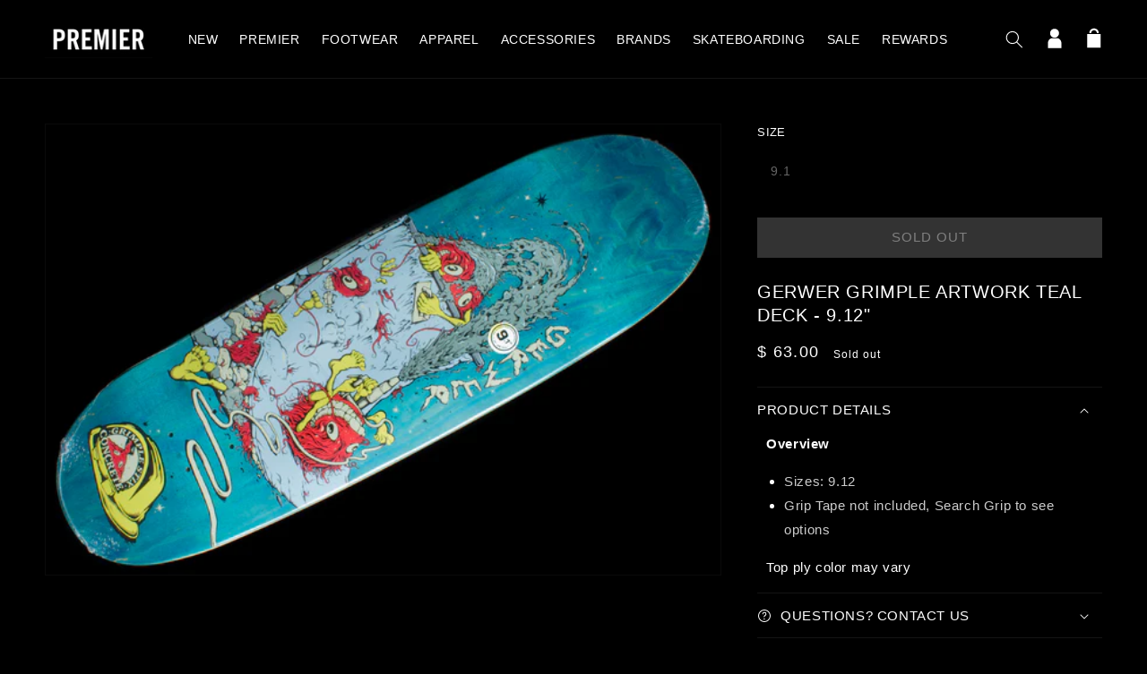

--- FILE ---
content_type: text/html; charset=utf-8
request_url: https://thepremierstore.com/products/gerwer-grimple-artwork-teal-deck
body_size: 26987
content:
<!doctype html>
<html class="no-js" lang="en">
    <head>
        <meta charset="utf-8">
        <meta content="IE=edge" http-equiv="X-UA-Compatible">
        <meta content="width=device-width,initial-scale=1" name="viewport">
        <meta content="" name="theme-color">
        <link rel="canonical" href="https://thepremierstore.com/products/gerwer-grimple-artwork-teal-deck">
        <link crossorigin href="https://cdn.shopify.com" rel="preconnect"><link rel="icon" type="image/png" href="//thepremierstore.com/cdn/shop/files/premierfavicon_32x32.jpg?v=1639060251"><title>
          Gerwer Grimple Artwork Teal Deck - 9.12&quot;
 &ndash; Premier</title>

        
            <meta name="description" content="Overview Sizes: 9.12 Grip Tape not included, Search Grip to see options Top ply color may vary">
        

        

<meta property="og:site_name" content="Premier">
<meta property="og:url" content="https://thepremierstore.com/products/gerwer-grimple-artwork-teal-deck">
<meta property="og:title" content="Gerwer Grimple Artwork Teal Deck - 9.12&quot;">
<meta property="og:type" content="product">
<meta property="og:description" content="Overview Sizes: 9.12 Grip Tape not included, Search Grip to see options Top ply color may vary"><meta property="og:image" content="http://thepremierstore.com/cdn/shop/products/8-6-21-GrimpleStix-Gerwer-Teal-1.jpg?v=1628285422">
  <meta property="og:image:secure_url" content="https://thepremierstore.com/cdn/shop/products/8-6-21-GrimpleStix-Gerwer-Teal-1.jpg?v=1628285422">
  <meta property="og:image:width" content="1200">
  <meta property="og:image:height" content="800"><meta property="og:price:amount" content="63.00">
  <meta property="og:price:currency" content="USD"><meta name="twitter:site" content="@premierskate"><meta name="twitter:card" content="summary_large_image">
<meta name="twitter:title" content="Gerwer Grimple Artwork Teal Deck - 9.12&quot;">
<meta name="twitter:description" content="Overview Sizes: 9.12 Grip Tape not included, Search Grip to see options Top ply color may vary">


        <script src="//thepremierstore.com/cdn/shop/t/51/assets/global.js?v=77639195952368785221707774980" defer="defer"></script>
        <script src="//ajax.googleapis.com/ajax/libs/jquery/1.11.0/jquery.min.js"></script>
        <script src="//cdn.jsdelivr.net/npm/numbro@2.3.1/dist/numbro.min.js"></script>
        <script>window.performance && window.performance.mark && window.performance.mark('shopify.content_for_header.start');</script><meta name="google-site-verification" content="qZugXhtR4Sum9-lZsDV9j3j4C5B81Pnue8hzLj8mUCk">
<meta id="shopify-digital-wallet" name="shopify-digital-wallet" content="/5631361/digital_wallets/dialog">
<meta name="shopify-checkout-api-token" content="8c89a0773c5d8422ed2309eccd694464">
<meta id="in-context-paypal-metadata" data-shop-id="5631361" data-venmo-supported="false" data-environment="production" data-locale="en_US" data-paypal-v4="true" data-currency="USD">
<link rel="alternate" type="application/json+oembed" href="https://thepremierstore.com/products/gerwer-grimple-artwork-teal-deck.oembed">
<script async="async" src="/checkouts/internal/preloads.js?locale=en-US"></script>
<link rel="preconnect" href="https://shop.app" crossorigin="anonymous">
<script async="async" src="https://shop.app/checkouts/internal/preloads.js?locale=en-US&shop_id=5631361" crossorigin="anonymous"></script>
<script id="apple-pay-shop-capabilities" type="application/json">{"shopId":5631361,"countryCode":"US","currencyCode":"USD","merchantCapabilities":["supports3DS"],"merchantId":"gid:\/\/shopify\/Shop\/5631361","merchantName":"Premier","requiredBillingContactFields":["postalAddress","email"],"requiredShippingContactFields":["postalAddress","email"],"shippingType":"shipping","supportedNetworks":["visa","masterCard","amex","discover","elo","jcb"],"total":{"type":"pending","label":"Premier","amount":"1.00"},"shopifyPaymentsEnabled":true,"supportsSubscriptions":true}</script>
<script id="shopify-features" type="application/json">{"accessToken":"8c89a0773c5d8422ed2309eccd694464","betas":["rich-media-storefront-analytics"],"domain":"thepremierstore.com","predictiveSearch":true,"shopId":5631361,"locale":"en"}</script>
<script>var Shopify = Shopify || {};
Shopify.shop = "premier-skateboarding.myshopify.com";
Shopify.locale = "en";
Shopify.currency = {"active":"USD","rate":"1.0"};
Shopify.country = "US";
Shopify.theme = {"name":"shop-premier\/main","id":127340838977,"schema_name":"Dawn","schema_version":"2.0.0","theme_store_id":null,"role":"main"};
Shopify.theme.handle = "null";
Shopify.theme.style = {"id":null,"handle":null};
Shopify.cdnHost = "thepremierstore.com/cdn";
Shopify.routes = Shopify.routes || {};
Shopify.routes.root = "/";</script>
<script type="module">!function(o){(o.Shopify=o.Shopify||{}).modules=!0}(window);</script>
<script>!function(o){function n(){var o=[];function n(){o.push(Array.prototype.slice.apply(arguments))}return n.q=o,n}var t=o.Shopify=o.Shopify||{};t.loadFeatures=n(),t.autoloadFeatures=n()}(window);</script>
<script>
  window.ShopifyPay = window.ShopifyPay || {};
  window.ShopifyPay.apiHost = "shop.app\/pay";
  window.ShopifyPay.redirectState = null;
</script>
<script id="shop-js-analytics" type="application/json">{"pageType":"product"}</script>
<script defer="defer" async type="module" src="//thepremierstore.com/cdn/shopifycloud/shop-js/modules/v2/client.init-shop-cart-sync_BApSsMSl.en.esm.js"></script>
<script defer="defer" async type="module" src="//thepremierstore.com/cdn/shopifycloud/shop-js/modules/v2/chunk.common_CBoos6YZ.esm.js"></script>
<script type="module">
  await import("//thepremierstore.com/cdn/shopifycloud/shop-js/modules/v2/client.init-shop-cart-sync_BApSsMSl.en.esm.js");
await import("//thepremierstore.com/cdn/shopifycloud/shop-js/modules/v2/chunk.common_CBoos6YZ.esm.js");

  window.Shopify.SignInWithShop?.initShopCartSync?.({"fedCMEnabled":true,"windoidEnabled":true});

</script>
<script defer="defer" async type="module" src="//thepremierstore.com/cdn/shopifycloud/shop-js/modules/v2/client.payment-terms_BHOWV7U_.en.esm.js"></script>
<script defer="defer" async type="module" src="//thepremierstore.com/cdn/shopifycloud/shop-js/modules/v2/chunk.common_CBoos6YZ.esm.js"></script>
<script defer="defer" async type="module" src="//thepremierstore.com/cdn/shopifycloud/shop-js/modules/v2/chunk.modal_Bu1hFZFC.esm.js"></script>
<script type="module">
  await import("//thepremierstore.com/cdn/shopifycloud/shop-js/modules/v2/client.payment-terms_BHOWV7U_.en.esm.js");
await import("//thepremierstore.com/cdn/shopifycloud/shop-js/modules/v2/chunk.common_CBoos6YZ.esm.js");
await import("//thepremierstore.com/cdn/shopifycloud/shop-js/modules/v2/chunk.modal_Bu1hFZFC.esm.js");

  
</script>
<script>
  window.Shopify = window.Shopify || {};
  if (!window.Shopify.featureAssets) window.Shopify.featureAssets = {};
  window.Shopify.featureAssets['shop-js'] = {"shop-cart-sync":["modules/v2/client.shop-cart-sync_DJczDl9f.en.esm.js","modules/v2/chunk.common_CBoos6YZ.esm.js"],"init-fed-cm":["modules/v2/client.init-fed-cm_BzwGC0Wi.en.esm.js","modules/v2/chunk.common_CBoos6YZ.esm.js"],"init-windoid":["modules/v2/client.init-windoid_BS26ThXS.en.esm.js","modules/v2/chunk.common_CBoos6YZ.esm.js"],"shop-cash-offers":["modules/v2/client.shop-cash-offers_DthCPNIO.en.esm.js","modules/v2/chunk.common_CBoos6YZ.esm.js","modules/v2/chunk.modal_Bu1hFZFC.esm.js"],"shop-button":["modules/v2/client.shop-button_D_JX508o.en.esm.js","modules/v2/chunk.common_CBoos6YZ.esm.js"],"init-shop-email-lookup-coordinator":["modules/v2/client.init-shop-email-lookup-coordinator_DFwWcvrS.en.esm.js","modules/v2/chunk.common_CBoos6YZ.esm.js"],"shop-toast-manager":["modules/v2/client.shop-toast-manager_tEhgP2F9.en.esm.js","modules/v2/chunk.common_CBoos6YZ.esm.js"],"shop-login-button":["modules/v2/client.shop-login-button_DwLgFT0K.en.esm.js","modules/v2/chunk.common_CBoos6YZ.esm.js","modules/v2/chunk.modal_Bu1hFZFC.esm.js"],"avatar":["modules/v2/client.avatar_BTnouDA3.en.esm.js"],"init-shop-cart-sync":["modules/v2/client.init-shop-cart-sync_BApSsMSl.en.esm.js","modules/v2/chunk.common_CBoos6YZ.esm.js"],"pay-button":["modules/v2/client.pay-button_BuNmcIr_.en.esm.js","modules/v2/chunk.common_CBoos6YZ.esm.js"],"init-shop-for-new-customer-accounts":["modules/v2/client.init-shop-for-new-customer-accounts_DrjXSI53.en.esm.js","modules/v2/client.shop-login-button_DwLgFT0K.en.esm.js","modules/v2/chunk.common_CBoos6YZ.esm.js","modules/v2/chunk.modal_Bu1hFZFC.esm.js"],"init-customer-accounts-sign-up":["modules/v2/client.init-customer-accounts-sign-up_TlVCiykN.en.esm.js","modules/v2/client.shop-login-button_DwLgFT0K.en.esm.js","modules/v2/chunk.common_CBoos6YZ.esm.js","modules/v2/chunk.modal_Bu1hFZFC.esm.js"],"shop-follow-button":["modules/v2/client.shop-follow-button_C5D3XtBb.en.esm.js","modules/v2/chunk.common_CBoos6YZ.esm.js","modules/v2/chunk.modal_Bu1hFZFC.esm.js"],"checkout-modal":["modules/v2/client.checkout-modal_8TC_1FUY.en.esm.js","modules/v2/chunk.common_CBoos6YZ.esm.js","modules/v2/chunk.modal_Bu1hFZFC.esm.js"],"init-customer-accounts":["modules/v2/client.init-customer-accounts_C0Oh2ljF.en.esm.js","modules/v2/client.shop-login-button_DwLgFT0K.en.esm.js","modules/v2/chunk.common_CBoos6YZ.esm.js","modules/v2/chunk.modal_Bu1hFZFC.esm.js"],"lead-capture":["modules/v2/client.lead-capture_Cq0gfm7I.en.esm.js","modules/v2/chunk.common_CBoos6YZ.esm.js","modules/v2/chunk.modal_Bu1hFZFC.esm.js"],"shop-login":["modules/v2/client.shop-login_BmtnoEUo.en.esm.js","modules/v2/chunk.common_CBoos6YZ.esm.js","modules/v2/chunk.modal_Bu1hFZFC.esm.js"],"payment-terms":["modules/v2/client.payment-terms_BHOWV7U_.en.esm.js","modules/v2/chunk.common_CBoos6YZ.esm.js","modules/v2/chunk.modal_Bu1hFZFC.esm.js"]};
</script>
<script>(function() {
  var isLoaded = false;
  function asyncLoad() {
    if (isLoaded) return;
    isLoaded = true;
    var urls = ["https:\/\/cdn-scripts.signifyd.com\/shopify\/script-tag.js?shop=premier-skateboarding.myshopify.com","https:\/\/cdn-loyalty.yotpo.com\/loader\/vn0QklrNtKg3e5NZCypDWg.js?shop=premier-skateboarding.myshopify.com","\/\/www.powr.io\/powr.js?powr-token=premier-skateboarding.myshopify.com\u0026external-type=shopify\u0026shop=premier-skateboarding.myshopify.com"];
    for (var i = 0; i < urls.length; i++) {
      var s = document.createElement('script');
      s.type = 'text/javascript';
      s.async = true;
      s.src = urls[i];
      var x = document.getElementsByTagName('script')[0];
      x.parentNode.insertBefore(s, x);
    }
  };
  if(window.attachEvent) {
    window.attachEvent('onload', asyncLoad);
  } else {
    window.addEventListener('load', asyncLoad, false);
  }
})();</script>
<script id="__st">var __st={"a":5631361,"offset":-18000,"reqid":"ff761232-4aeb-4333-9f19-2789aad5d9fd-1768862739","pageurl":"thepremierstore.com\/products\/gerwer-grimple-artwork-teal-deck","u":"58fe7f75cee5","p":"product","rtyp":"product","rid":6582274097217};</script>
<script>window.ShopifyPaypalV4VisibilityTracking = true;</script>
<script id="captcha-bootstrap">!function(){'use strict';const t='contact',e='account',n='new_comment',o=[[t,t],['blogs',n],['comments',n],[t,'customer']],c=[[e,'customer_login'],[e,'guest_login'],[e,'recover_customer_password'],[e,'create_customer']],r=t=>t.map((([t,e])=>`form[action*='/${t}']:not([data-nocaptcha='true']) input[name='form_type'][value='${e}']`)).join(','),a=t=>()=>t?[...document.querySelectorAll(t)].map((t=>t.form)):[];function s(){const t=[...o],e=r(t);return a(e)}const i='password',u='form_key',d=['recaptcha-v3-token','g-recaptcha-response','h-captcha-response',i],f=()=>{try{return window.sessionStorage}catch{return}},m='__shopify_v',_=t=>t.elements[u];function p(t,e,n=!1){try{const o=window.sessionStorage,c=JSON.parse(o.getItem(e)),{data:r}=function(t){const{data:e,action:n}=t;return t[m]||n?{data:e,action:n}:{data:t,action:n}}(c);for(const[e,n]of Object.entries(r))t.elements[e]&&(t.elements[e].value=n);n&&o.removeItem(e)}catch(o){console.error('form repopulation failed',{error:o})}}const l='form_type',E='cptcha';function T(t){t.dataset[E]=!0}const w=window,h=w.document,L='Shopify',v='ce_forms',y='captcha';let A=!1;((t,e)=>{const n=(g='f06e6c50-85a8-45c8-87d0-21a2b65856fe',I='https://cdn.shopify.com/shopifycloud/storefront-forms-hcaptcha/ce_storefront_forms_captcha_hcaptcha.v1.5.2.iife.js',D={infoText:'Protected by hCaptcha',privacyText:'Privacy',termsText:'Terms'},(t,e,n)=>{const o=w[L][v],c=o.bindForm;if(c)return c(t,g,e,D).then(n);var r;o.q.push([[t,g,e,D],n]),r=I,A||(h.body.append(Object.assign(h.createElement('script'),{id:'captcha-provider',async:!0,src:r})),A=!0)});var g,I,D;w[L]=w[L]||{},w[L][v]=w[L][v]||{},w[L][v].q=[],w[L][y]=w[L][y]||{},w[L][y].protect=function(t,e){n(t,void 0,e),T(t)},Object.freeze(w[L][y]),function(t,e,n,w,h,L){const[v,y,A,g]=function(t,e,n){const i=e?o:[],u=t?c:[],d=[...i,...u],f=r(d),m=r(i),_=r(d.filter((([t,e])=>n.includes(e))));return[a(f),a(m),a(_),s()]}(w,h,L),I=t=>{const e=t.target;return e instanceof HTMLFormElement?e:e&&e.form},D=t=>v().includes(t);t.addEventListener('submit',(t=>{const e=I(t);if(!e)return;const n=D(e)&&!e.dataset.hcaptchaBound&&!e.dataset.recaptchaBound,o=_(e),c=g().includes(e)&&(!o||!o.value);(n||c)&&t.preventDefault(),c&&!n&&(function(t){try{if(!f())return;!function(t){const e=f();if(!e)return;const n=_(t);if(!n)return;const o=n.value;o&&e.removeItem(o)}(t);const e=Array.from(Array(32),(()=>Math.random().toString(36)[2])).join('');!function(t,e){_(t)||t.append(Object.assign(document.createElement('input'),{type:'hidden',name:u})),t.elements[u].value=e}(t,e),function(t,e){const n=f();if(!n)return;const o=[...t.querySelectorAll(`input[type='${i}']`)].map((({name:t})=>t)),c=[...d,...o],r={};for(const[a,s]of new FormData(t).entries())c.includes(a)||(r[a]=s);n.setItem(e,JSON.stringify({[m]:1,action:t.action,data:r}))}(t,e)}catch(e){console.error('failed to persist form',e)}}(e),e.submit())}));const S=(t,e)=>{t&&!t.dataset[E]&&(n(t,e.some((e=>e===t))),T(t))};for(const o of['focusin','change'])t.addEventListener(o,(t=>{const e=I(t);D(e)&&S(e,y())}));const B=e.get('form_key'),M=e.get(l),P=B&&M;t.addEventListener('DOMContentLoaded',(()=>{const t=y();if(P)for(const e of t)e.elements[l].value===M&&p(e,B);[...new Set([...A(),...v().filter((t=>'true'===t.dataset.shopifyCaptcha))])].forEach((e=>S(e,t)))}))}(h,new URLSearchParams(w.location.search),n,t,e,['guest_login'])})(!0,!0)}();</script>
<script integrity="sha256-4kQ18oKyAcykRKYeNunJcIwy7WH5gtpwJnB7kiuLZ1E=" data-source-attribution="shopify.loadfeatures" defer="defer" src="//thepremierstore.com/cdn/shopifycloud/storefront/assets/storefront/load_feature-a0a9edcb.js" crossorigin="anonymous"></script>
<script crossorigin="anonymous" defer="defer" src="//thepremierstore.com/cdn/shopifycloud/storefront/assets/shopify_pay/storefront-65b4c6d7.js?v=20250812"></script>
<script data-source-attribution="shopify.dynamic_checkout.dynamic.init">var Shopify=Shopify||{};Shopify.PaymentButton=Shopify.PaymentButton||{isStorefrontPortableWallets:!0,init:function(){window.Shopify.PaymentButton.init=function(){};var t=document.createElement("script");t.src="https://thepremierstore.com/cdn/shopifycloud/portable-wallets/latest/portable-wallets.en.js",t.type="module",document.head.appendChild(t)}};
</script>
<script data-source-attribution="shopify.dynamic_checkout.buyer_consent">
  function portableWalletsHideBuyerConsent(e){var t=document.getElementById("shopify-buyer-consent"),n=document.getElementById("shopify-subscription-policy-button");t&&n&&(t.classList.add("hidden"),t.setAttribute("aria-hidden","true"),n.removeEventListener("click",e))}function portableWalletsShowBuyerConsent(e){var t=document.getElementById("shopify-buyer-consent"),n=document.getElementById("shopify-subscription-policy-button");t&&n&&(t.classList.remove("hidden"),t.removeAttribute("aria-hidden"),n.addEventListener("click",e))}window.Shopify?.PaymentButton&&(window.Shopify.PaymentButton.hideBuyerConsent=portableWalletsHideBuyerConsent,window.Shopify.PaymentButton.showBuyerConsent=portableWalletsShowBuyerConsent);
</script>
<script>
  function portableWalletsCleanup(e){e&&e.src&&console.error("Failed to load portable wallets script "+e.src);var t=document.querySelectorAll("shopify-accelerated-checkout .shopify-payment-button__skeleton, shopify-accelerated-checkout-cart .wallet-cart-button__skeleton"),e=document.getElementById("shopify-buyer-consent");for(let e=0;e<t.length;e++)t[e].remove();e&&e.remove()}function portableWalletsNotLoadedAsModule(e){e instanceof ErrorEvent&&"string"==typeof e.message&&e.message.includes("import.meta")&&"string"==typeof e.filename&&e.filename.includes("portable-wallets")&&(window.removeEventListener("error",portableWalletsNotLoadedAsModule),window.Shopify.PaymentButton.failedToLoad=e,"loading"===document.readyState?document.addEventListener("DOMContentLoaded",window.Shopify.PaymentButton.init):window.Shopify.PaymentButton.init())}window.addEventListener("error",portableWalletsNotLoadedAsModule);
</script>

<script type="module" src="https://thepremierstore.com/cdn/shopifycloud/portable-wallets/latest/portable-wallets.en.js" onError="portableWalletsCleanup(this)" crossorigin="anonymous"></script>
<script nomodule>
  document.addEventListener("DOMContentLoaded", portableWalletsCleanup);
</script>

<link id="shopify-accelerated-checkout-styles" rel="stylesheet" media="screen" href="https://thepremierstore.com/cdn/shopifycloud/portable-wallets/latest/accelerated-checkout-backwards-compat.css" crossorigin="anonymous">
<style id="shopify-accelerated-checkout-cart">
        #shopify-buyer-consent {
  margin-top: 1em;
  display: inline-block;
  width: 100%;
}

#shopify-buyer-consent.hidden {
  display: none;
}

#shopify-subscription-policy-button {
  background: none;
  border: none;
  padding: 0;
  text-decoration: underline;
  font-size: inherit;
  cursor: pointer;
}

#shopify-subscription-policy-button::before {
  box-shadow: none;
}

      </style>
<script id="sections-script" data-sections="main-product,product-recommendations,header,footer" defer="defer" src="//thepremierstore.com/cdn/shop/t/51/compiled_assets/scripts.js?46207"></script>
<script>window.performance && window.performance.mark && window.performance.mark('shopify.content_for_header.end');</script><script id="shop-promise-product" type="application/json">
  {
    "productId": "6582274097217",
    "variantId": "39400469495873"
  }
</script>
<script id="shop-promise-features" type="application/json">
  {
    "supportedPromiseBrands": ["shop_promise"],
    "f_b9ba94d16a7d18ccd91d68be01e37df6": false,
    "f_85e460659f2e1fdd04f763b1587427a4": false
  }
</script>
<script fetchpriority="high" defer="defer" src="https://thepremierstore.com/cdn/shopifycloud/shop-promise-pdp/prod/shop_promise_pdp.js?v=1" data-source-attribution="shopify.shop-promise-pdp" crossorigin="anonymous"></script>


        <!-- custom JS here-->
                      <!-- Global site tag (gtag.js) - Google Ads: 1003908704 -->
        <script async src="https://www.googletagmanager.com/gtag/js?id=AW-1003908704"></script>
        <script>
          window.dataLayer = window.dataLayer || [];
          function gtag(){dataLayer.push(arguments);}
          gtag('js', new Date());
          gtag('config', 'AW-1003908704');
        </script>

        <script type="text/javascript">
            var jiltStorefrontParams = {"capture_email_on_add_to_cart":0,"platform":"shopify","popover_dismiss_message":"Your email and cart are saved so we can send you email reminders about this order.","shop_uuid":"1d44d80d-651e-4042-8c85-a4f8c6379af7"};
        </script>

        

        <!-- end custom js needs -->

    <style data-shopify>
      
      
      
      
      

      :root {
        --font-body-family: "system_ui", -apple-system, 'Segoe UI', Roboto, 'Helvetica Neue', 'Noto Sans', 'Liberation Sans', Arial, sans-serif, 'Apple Color Emoji', 'Segoe UI Emoji', 'Segoe UI Symbol', 'Noto Color Emoji';
        --font-body-style: normal;
        --font-body-weight: 400;

        --font-heading-family: "system_ui", -apple-system, 'Segoe UI', Roboto, 'Helvetica Neue', 'Noto Sans', 'Liberation Sans', Arial, sans-serif, 'Apple Color Emoji', 'Segoe UI Emoji', 'Segoe UI Symbol', 'Noto Color Emoji';
        --font-heading-style: normal;
        --font-heading-weight: 400;

        --color-base-text: 255, 255, 255;
        --color-base-background-1: 0, 0, 0;
        --color-base-background-2: 27, 27, 30;
        --color-base-solid-button-labels: 255, 255, 255;
        --color-base-outline-button-labels: 255, 255, 255;
        --color-base-accent-1: 79, 79, 80;
        --color-base-accent-2: 255, 0, 0;
        --payment-terms-background-color: #000000;

        --gradient-base-background-1: #000000;
        --gradient-base-background-2: #1b1b1e;
        --gradient-base-accent-1: #4f4f50;
        --gradient-base-accent-2: #ff0000;

        --page-width: 160rem;
      }
      *,
      *::before,
      *::after {
        box-sizing: inherit;
      }

html {
    box-sizing: border-box;
    font-size: 62.5%;
    height: 100%;
}

body {
    display: grid;
    grid-template-rows: auto auto 1fr auto;
    grid-template-columns: 100%;
    min-height: 100%;
    margin: 0;
    font-size: 1.5rem;
    letter-spacing: 0.06rem;
    line-height: 1.8;
    font-family: var(--font-body-family);
    font-style: var(--font-body-style);
    font-weight: var(--font-body-weight);
}

@media screen and(min-width: 750px) {
    body {
        font-size: 1.6rem;
    }
}



</style>

    <link href="//thepremierstore.com/cdn/shop/t/51/assets/base.css?v=121611086166467328181707774981" rel="stylesheet" type="text/css" media="all" />
<script>document.documentElement.className = document.documentElement.className.replace('no-js', 'js');</script>
    <script src="https://cdn-widgetsrepository.yotpo.com/v1/loader/vn0QklrNtKg3e5NZCypDWg" async></script>
<!-- BEGIN app block: shopify://apps/userway-website-accessibility/blocks/uw-widget-extension/bc2d8a34-1a37-451b-ab1a-271bc4e9daa7 -->




<script type="text/javascript" async="" src="https://cdn.userway.org/widget.js?account=4Grq2A94vO&amp;platfAppInstalledSiteId=2759048&amp;shop=thepremierstore.com"></script>

<!-- END app block --><!-- BEGIN app block: shopify://apps/klaviyo-email-marketing-sms/blocks/klaviyo-onsite-embed/2632fe16-c075-4321-a88b-50b567f42507 -->












  <script async src="https://static.klaviyo.com/onsite/js/JyJQJL/klaviyo.js?company_id=JyJQJL"></script>
  <script>!function(){if(!window.klaviyo){window._klOnsite=window._klOnsite||[];try{window.klaviyo=new Proxy({},{get:function(n,i){return"push"===i?function(){var n;(n=window._klOnsite).push.apply(n,arguments)}:function(){for(var n=arguments.length,o=new Array(n),w=0;w<n;w++)o[w]=arguments[w];var t="function"==typeof o[o.length-1]?o.pop():void 0,e=new Promise((function(n){window._klOnsite.push([i].concat(o,[function(i){t&&t(i),n(i)}]))}));return e}}})}catch(n){window.klaviyo=window.klaviyo||[],window.klaviyo.push=function(){var n;(n=window._klOnsite).push.apply(n,arguments)}}}}();</script>

  
    <script id="viewed_product">
      if (item == null) {
        var _learnq = _learnq || [];

        var MetafieldReviews = null
        var MetafieldYotpoRating = null
        var MetafieldYotpoCount = null
        var MetafieldLooxRating = null
        var MetafieldLooxCount = null
        var okendoProduct = null
        var okendoProductReviewCount = null
        var okendoProductReviewAverageValue = null
        try {
          // The following fields are used for Customer Hub recently viewed in order to add reviews.
          // This information is not part of __kla_viewed. Instead, it is part of __kla_viewed_reviewed_items
          MetafieldReviews = {};
          MetafieldYotpoRating = null
          MetafieldYotpoCount = null
          MetafieldLooxRating = null
          MetafieldLooxCount = null

          okendoProduct = null
          // If the okendo metafield is not legacy, it will error, which then requires the new json formatted data
          if (okendoProduct && 'error' in okendoProduct) {
            okendoProduct = null
          }
          okendoProductReviewCount = okendoProduct ? okendoProduct.reviewCount : null
          okendoProductReviewAverageValue = okendoProduct ? okendoProduct.reviewAverageValue : null
        } catch (error) {
          console.error('Error in Klaviyo onsite reviews tracking:', error);
        }

        var item = {
          Name: "Gerwer Grimple Artwork Teal Deck - 9.12\"",
          ProductID: 6582274097217,
          Categories: ["$50 to $100","Email Discount Eligible","Memorial Day Sale","Non SB"],
          ImageURL: "https://thepremierstore.com/cdn/shop/products/8-6-21-GrimpleStix-Gerwer-Teal-1_grande.jpg?v=1628285422",
          URL: "https://thepremierstore.com/products/gerwer-grimple-artwork-teal-deck",
          Brand: "Anti-Hero",
          Price: "$ 63.00",
          Value: "63.00",
          CompareAtPrice: "$ 0.00"
        };
        _learnq.push(['track', 'Viewed Product', item]);
        _learnq.push(['trackViewedItem', {
          Title: item.Name,
          ItemId: item.ProductID,
          Categories: item.Categories,
          ImageUrl: item.ImageURL,
          Url: item.URL,
          Metadata: {
            Brand: item.Brand,
            Price: item.Price,
            Value: item.Value,
            CompareAtPrice: item.CompareAtPrice
          },
          metafields:{
            reviews: MetafieldReviews,
            yotpo:{
              rating: MetafieldYotpoRating,
              count: MetafieldYotpoCount,
            },
            loox:{
              rating: MetafieldLooxRating,
              count: MetafieldLooxCount,
            },
            okendo: {
              rating: okendoProductReviewAverageValue,
              count: okendoProductReviewCount,
            }
          }
        }]);
      }
    </script>
  




  <script>
    window.klaviyoReviewsProductDesignMode = false
  </script>







<!-- END app block --><link href="https://monorail-edge.shopifysvc.com" rel="dns-prefetch">
<script>(function(){if ("sendBeacon" in navigator && "performance" in window) {try {var session_token_from_headers = performance.getEntriesByType('navigation')[0].serverTiming.find(x => x.name == '_s').description;} catch {var session_token_from_headers = undefined;}var session_cookie_matches = document.cookie.match(/_shopify_s=([^;]*)/);var session_token_from_cookie = session_cookie_matches && session_cookie_matches.length === 2 ? session_cookie_matches[1] : "";var session_token = session_token_from_headers || session_token_from_cookie || "";function handle_abandonment_event(e) {var entries = performance.getEntries().filter(function(entry) {return /monorail-edge.shopifysvc.com/.test(entry.name);});if (!window.abandonment_tracked && entries.length === 0) {window.abandonment_tracked = true;var currentMs = Date.now();var navigation_start = performance.timing.navigationStart;var payload = {shop_id: 5631361,url: window.location.href,navigation_start,duration: currentMs - navigation_start,session_token,page_type: "product"};window.navigator.sendBeacon("https://monorail-edge.shopifysvc.com/v1/produce", JSON.stringify({schema_id: "online_store_buyer_site_abandonment/1.1",payload: payload,metadata: {event_created_at_ms: currentMs,event_sent_at_ms: currentMs}}));}}window.addEventListener('pagehide', handle_abandonment_event);}}());</script>
<script id="web-pixels-manager-setup">(function e(e,d,r,n,o){if(void 0===o&&(o={}),!Boolean(null===(a=null===(i=window.Shopify)||void 0===i?void 0:i.analytics)||void 0===a?void 0:a.replayQueue)){var i,a;window.Shopify=window.Shopify||{};var t=window.Shopify;t.analytics=t.analytics||{};var s=t.analytics;s.replayQueue=[],s.publish=function(e,d,r){return s.replayQueue.push([e,d,r]),!0};try{self.performance.mark("wpm:start")}catch(e){}var l=function(){var e={modern:/Edge?\/(1{2}[4-9]|1[2-9]\d|[2-9]\d{2}|\d{4,})\.\d+(\.\d+|)|Firefox\/(1{2}[4-9]|1[2-9]\d|[2-9]\d{2}|\d{4,})\.\d+(\.\d+|)|Chrom(ium|e)\/(9{2}|\d{3,})\.\d+(\.\d+|)|(Maci|X1{2}).+ Version\/(15\.\d+|(1[6-9]|[2-9]\d|\d{3,})\.\d+)([,.]\d+|)( \(\w+\)|)( Mobile\/\w+|) Safari\/|Chrome.+OPR\/(9{2}|\d{3,})\.\d+\.\d+|(CPU[ +]OS|iPhone[ +]OS|CPU[ +]iPhone|CPU IPhone OS|CPU iPad OS)[ +]+(15[._]\d+|(1[6-9]|[2-9]\d|\d{3,})[._]\d+)([._]\d+|)|Android:?[ /-](13[3-9]|1[4-9]\d|[2-9]\d{2}|\d{4,})(\.\d+|)(\.\d+|)|Android.+Firefox\/(13[5-9]|1[4-9]\d|[2-9]\d{2}|\d{4,})\.\d+(\.\d+|)|Android.+Chrom(ium|e)\/(13[3-9]|1[4-9]\d|[2-9]\d{2}|\d{4,})\.\d+(\.\d+|)|SamsungBrowser\/([2-9]\d|\d{3,})\.\d+/,legacy:/Edge?\/(1[6-9]|[2-9]\d|\d{3,})\.\d+(\.\d+|)|Firefox\/(5[4-9]|[6-9]\d|\d{3,})\.\d+(\.\d+|)|Chrom(ium|e)\/(5[1-9]|[6-9]\d|\d{3,})\.\d+(\.\d+|)([\d.]+$|.*Safari\/(?![\d.]+ Edge\/[\d.]+$))|(Maci|X1{2}).+ Version\/(10\.\d+|(1[1-9]|[2-9]\d|\d{3,})\.\d+)([,.]\d+|)( \(\w+\)|)( Mobile\/\w+|) Safari\/|Chrome.+OPR\/(3[89]|[4-9]\d|\d{3,})\.\d+\.\d+|(CPU[ +]OS|iPhone[ +]OS|CPU[ +]iPhone|CPU IPhone OS|CPU iPad OS)[ +]+(10[._]\d+|(1[1-9]|[2-9]\d|\d{3,})[._]\d+)([._]\d+|)|Android:?[ /-](13[3-9]|1[4-9]\d|[2-9]\d{2}|\d{4,})(\.\d+|)(\.\d+|)|Mobile Safari.+OPR\/([89]\d|\d{3,})\.\d+\.\d+|Android.+Firefox\/(13[5-9]|1[4-9]\d|[2-9]\d{2}|\d{4,})\.\d+(\.\d+|)|Android.+Chrom(ium|e)\/(13[3-9]|1[4-9]\d|[2-9]\d{2}|\d{4,})\.\d+(\.\d+|)|Android.+(UC? ?Browser|UCWEB|U3)[ /]?(15\.([5-9]|\d{2,})|(1[6-9]|[2-9]\d|\d{3,})\.\d+)\.\d+|SamsungBrowser\/(5\.\d+|([6-9]|\d{2,})\.\d+)|Android.+MQ{2}Browser\/(14(\.(9|\d{2,})|)|(1[5-9]|[2-9]\d|\d{3,})(\.\d+|))(\.\d+|)|K[Aa][Ii]OS\/(3\.\d+|([4-9]|\d{2,})\.\d+)(\.\d+|)/},d=e.modern,r=e.legacy,n=navigator.userAgent;return n.match(d)?"modern":n.match(r)?"legacy":"unknown"}(),u="modern"===l?"modern":"legacy",c=(null!=n?n:{modern:"",legacy:""})[u],f=function(e){return[e.baseUrl,"/wpm","/b",e.hashVersion,"modern"===e.buildTarget?"m":"l",".js"].join("")}({baseUrl:d,hashVersion:r,buildTarget:u}),m=function(e){var d=e.version,r=e.bundleTarget,n=e.surface,o=e.pageUrl,i=e.monorailEndpoint;return{emit:function(e){var a=e.status,t=e.errorMsg,s=(new Date).getTime(),l=JSON.stringify({metadata:{event_sent_at_ms:s},events:[{schema_id:"web_pixels_manager_load/3.1",payload:{version:d,bundle_target:r,page_url:o,status:a,surface:n,error_msg:t},metadata:{event_created_at_ms:s}}]});if(!i)return console&&console.warn&&console.warn("[Web Pixels Manager] No Monorail endpoint provided, skipping logging."),!1;try{return self.navigator.sendBeacon.bind(self.navigator)(i,l)}catch(e){}var u=new XMLHttpRequest;try{return u.open("POST",i,!0),u.setRequestHeader("Content-Type","text/plain"),u.send(l),!0}catch(e){return console&&console.warn&&console.warn("[Web Pixels Manager] Got an unhandled error while logging to Monorail."),!1}}}}({version:r,bundleTarget:l,surface:e.surface,pageUrl:self.location.href,monorailEndpoint:e.monorailEndpoint});try{o.browserTarget=l,function(e){var d=e.src,r=e.async,n=void 0===r||r,o=e.onload,i=e.onerror,a=e.sri,t=e.scriptDataAttributes,s=void 0===t?{}:t,l=document.createElement("script"),u=document.querySelector("head"),c=document.querySelector("body");if(l.async=n,l.src=d,a&&(l.integrity=a,l.crossOrigin="anonymous"),s)for(var f in s)if(Object.prototype.hasOwnProperty.call(s,f))try{l.dataset[f]=s[f]}catch(e){}if(o&&l.addEventListener("load",o),i&&l.addEventListener("error",i),u)u.appendChild(l);else{if(!c)throw new Error("Did not find a head or body element to append the script");c.appendChild(l)}}({src:f,async:!0,onload:function(){if(!function(){var e,d;return Boolean(null===(d=null===(e=window.Shopify)||void 0===e?void 0:e.analytics)||void 0===d?void 0:d.initialized)}()){var d=window.webPixelsManager.init(e)||void 0;if(d){var r=window.Shopify.analytics;r.replayQueue.forEach((function(e){var r=e[0],n=e[1],o=e[2];d.publishCustomEvent(r,n,o)})),r.replayQueue=[],r.publish=d.publishCustomEvent,r.visitor=d.visitor,r.initialized=!0}}},onerror:function(){return m.emit({status:"failed",errorMsg:"".concat(f," has failed to load")})},sri:function(e){var d=/^sha384-[A-Za-z0-9+/=]+$/;return"string"==typeof e&&d.test(e)}(c)?c:"",scriptDataAttributes:o}),m.emit({status:"loading"})}catch(e){m.emit({status:"failed",errorMsg:(null==e?void 0:e.message)||"Unknown error"})}}})({shopId: 5631361,storefrontBaseUrl: "https://thepremierstore.com",extensionsBaseUrl: "https://extensions.shopifycdn.com/cdn/shopifycloud/web-pixels-manager",monorailEndpoint: "https://monorail-edge.shopifysvc.com/unstable/produce_batch",surface: "storefront-renderer",enabledBetaFlags: ["2dca8a86"],webPixelsConfigList: [{"id":"1444413505","configuration":"{\"accountID\":\"JyJQJL\",\"webPixelConfig\":\"eyJlbmFibGVBZGRlZFRvQ2FydEV2ZW50cyI6IGZhbHNlfQ==\"}","eventPayloadVersion":"v1","runtimeContext":"STRICT","scriptVersion":"524f6c1ee37bacdca7657a665bdca589","type":"APP","apiClientId":123074,"privacyPurposes":["ANALYTICS","MARKETING"],"dataSharingAdjustments":{"protectedCustomerApprovalScopes":["read_customer_address","read_customer_email","read_customer_name","read_customer_personal_data","read_customer_phone"]}},{"id":"364576833","configuration":"{\"config\":\"{\\\"pixel_id\\\":\\\"AW-1003908704\\\",\\\"target_country\\\":\\\"US\\\",\\\"gtag_events\\\":[{\\\"type\\\":\\\"begin_checkout\\\",\\\"action_label\\\":\\\"AW-1003908704\\\/yqjBCOfZlIoBEODc2d4D\\\"},{\\\"type\\\":\\\"search\\\",\\\"action_label\\\":\\\"AW-1003908704\\\/Tc17COrZlIoBEODc2d4D\\\"},{\\\"type\\\":\\\"view_item\\\",\\\"action_label\\\":[\\\"AW-1003908704\\\/UAnuCOHZlIoBEODc2d4D\\\",\\\"MC-91KCBJHVQD\\\"]},{\\\"type\\\":\\\"purchase\\\",\\\"action_label\\\":[\\\"AW-1003908704\\\/L-WdCN7ZlIoBEODc2d4D\\\",\\\"MC-91KCBJHVQD\\\"]},{\\\"type\\\":\\\"page_view\\\",\\\"action_label\\\":[\\\"AW-1003908704\\\/_gWpCNvZlIoBEODc2d4D\\\",\\\"MC-91KCBJHVQD\\\"]},{\\\"type\\\":\\\"add_payment_info\\\",\\\"action_label\\\":\\\"AW-1003908704\\\/bM0ACO3ZlIoBEODc2d4D\\\"},{\\\"type\\\":\\\"add_to_cart\\\",\\\"action_label\\\":\\\"AW-1003908704\\\/8m26COTZlIoBEODc2d4D\\\"}],\\\"enable_monitoring_mode\\\":false}\"}","eventPayloadVersion":"v1","runtimeContext":"OPEN","scriptVersion":"b2a88bafab3e21179ed38636efcd8a93","type":"APP","apiClientId":1780363,"privacyPurposes":[],"dataSharingAdjustments":{"protectedCustomerApprovalScopes":["read_customer_address","read_customer_email","read_customer_name","read_customer_personal_data","read_customer_phone"]}},{"id":"69468225","eventPayloadVersion":"v1","runtimeContext":"LAX","scriptVersion":"1","type":"CUSTOM","privacyPurposes":["ANALYTICS"],"name":"Google Analytics tag (migrated)"},{"id":"shopify-app-pixel","configuration":"{}","eventPayloadVersion":"v1","runtimeContext":"STRICT","scriptVersion":"0450","apiClientId":"shopify-pixel","type":"APP","privacyPurposes":["ANALYTICS","MARKETING"]},{"id":"shopify-custom-pixel","eventPayloadVersion":"v1","runtimeContext":"LAX","scriptVersion":"0450","apiClientId":"shopify-pixel","type":"CUSTOM","privacyPurposes":["ANALYTICS","MARKETING"]}],isMerchantRequest: false,initData: {"shop":{"name":"Premier","paymentSettings":{"currencyCode":"USD"},"myshopifyDomain":"premier-skateboarding.myshopify.com","countryCode":"US","storefrontUrl":"https:\/\/thepremierstore.com"},"customer":null,"cart":null,"checkout":null,"productVariants":[{"price":{"amount":63.0,"currencyCode":"USD"},"product":{"title":"Gerwer Grimple Artwork Teal Deck - 9.12\"","vendor":"Anti-Hero","id":"6582274097217","untranslatedTitle":"Gerwer Grimple Artwork Teal Deck - 9.12\"","url":"\/products\/gerwer-grimple-artwork-teal-deck","type":"Decks"},"id":"39400469495873","image":{"src":"\/\/thepremierstore.com\/cdn\/shop\/products\/8-6-21-GrimpleStix-Gerwer-Teal-1.jpg?v=1628285422"},"sku":"9.12","title":"9.1","untranslatedTitle":"9.1"}],"purchasingCompany":null},},"https://thepremierstore.com/cdn","fcfee988w5aeb613cpc8e4bc33m6693e112",{"modern":"","legacy":""},{"shopId":"5631361","storefrontBaseUrl":"https:\/\/thepremierstore.com","extensionBaseUrl":"https:\/\/extensions.shopifycdn.com\/cdn\/shopifycloud\/web-pixels-manager","surface":"storefront-renderer","enabledBetaFlags":"[\"2dca8a86\"]","isMerchantRequest":"false","hashVersion":"fcfee988w5aeb613cpc8e4bc33m6693e112","publish":"custom","events":"[[\"page_viewed\",{}],[\"product_viewed\",{\"productVariant\":{\"price\":{\"amount\":63.0,\"currencyCode\":\"USD\"},\"product\":{\"title\":\"Gerwer Grimple Artwork Teal Deck - 9.12\\\"\",\"vendor\":\"Anti-Hero\",\"id\":\"6582274097217\",\"untranslatedTitle\":\"Gerwer Grimple Artwork Teal Deck - 9.12\\\"\",\"url\":\"\/products\/gerwer-grimple-artwork-teal-deck\",\"type\":\"Decks\"},\"id\":\"39400469495873\",\"image\":{\"src\":\"\/\/thepremierstore.com\/cdn\/shop\/products\/8-6-21-GrimpleStix-Gerwer-Teal-1.jpg?v=1628285422\"},\"sku\":\"9.12\",\"title\":\"9.1\",\"untranslatedTitle\":\"9.1\"}}]]"});</script><script>
  window.ShopifyAnalytics = window.ShopifyAnalytics || {};
  window.ShopifyAnalytics.meta = window.ShopifyAnalytics.meta || {};
  window.ShopifyAnalytics.meta.currency = 'USD';
  var meta = {"product":{"id":6582274097217,"gid":"gid:\/\/shopify\/Product\/6582274097217","vendor":"Anti-Hero","type":"Decks","handle":"gerwer-grimple-artwork-teal-deck","variants":[{"id":39400469495873,"price":6300,"name":"Gerwer Grimple Artwork Teal Deck - 9.12\" - 9.1","public_title":"9.1","sku":"9.12"}],"remote":false},"page":{"pageType":"product","resourceType":"product","resourceId":6582274097217,"requestId":"ff761232-4aeb-4333-9f19-2789aad5d9fd-1768862739"}};
  for (var attr in meta) {
    window.ShopifyAnalytics.meta[attr] = meta[attr];
  }
</script>
<script class="analytics">
  (function () {
    var customDocumentWrite = function(content) {
      var jquery = null;

      if (window.jQuery) {
        jquery = window.jQuery;
      } else if (window.Checkout && window.Checkout.$) {
        jquery = window.Checkout.$;
      }

      if (jquery) {
        jquery('body').append(content);
      }
    };

    var hasLoggedConversion = function(token) {
      if (token) {
        return document.cookie.indexOf('loggedConversion=' + token) !== -1;
      }
      return false;
    }

    var setCookieIfConversion = function(token) {
      if (token) {
        var twoMonthsFromNow = new Date(Date.now());
        twoMonthsFromNow.setMonth(twoMonthsFromNow.getMonth() + 2);

        document.cookie = 'loggedConversion=' + token + '; expires=' + twoMonthsFromNow;
      }
    }

    var trekkie = window.ShopifyAnalytics.lib = window.trekkie = window.trekkie || [];
    if (trekkie.integrations) {
      return;
    }
    trekkie.methods = [
      'identify',
      'page',
      'ready',
      'track',
      'trackForm',
      'trackLink'
    ];
    trekkie.factory = function(method) {
      return function() {
        var args = Array.prototype.slice.call(arguments);
        args.unshift(method);
        trekkie.push(args);
        return trekkie;
      };
    };
    for (var i = 0; i < trekkie.methods.length; i++) {
      var key = trekkie.methods[i];
      trekkie[key] = trekkie.factory(key);
    }
    trekkie.load = function(config) {
      trekkie.config = config || {};
      trekkie.config.initialDocumentCookie = document.cookie;
      var first = document.getElementsByTagName('script')[0];
      var script = document.createElement('script');
      script.type = 'text/javascript';
      script.onerror = function(e) {
        var scriptFallback = document.createElement('script');
        scriptFallback.type = 'text/javascript';
        scriptFallback.onerror = function(error) {
                var Monorail = {
      produce: function produce(monorailDomain, schemaId, payload) {
        var currentMs = new Date().getTime();
        var event = {
          schema_id: schemaId,
          payload: payload,
          metadata: {
            event_created_at_ms: currentMs,
            event_sent_at_ms: currentMs
          }
        };
        return Monorail.sendRequest("https://" + monorailDomain + "/v1/produce", JSON.stringify(event));
      },
      sendRequest: function sendRequest(endpointUrl, payload) {
        // Try the sendBeacon API
        if (window && window.navigator && typeof window.navigator.sendBeacon === 'function' && typeof window.Blob === 'function' && !Monorail.isIos12()) {
          var blobData = new window.Blob([payload], {
            type: 'text/plain'
          });

          if (window.navigator.sendBeacon(endpointUrl, blobData)) {
            return true;
          } // sendBeacon was not successful

        } // XHR beacon

        var xhr = new XMLHttpRequest();

        try {
          xhr.open('POST', endpointUrl);
          xhr.setRequestHeader('Content-Type', 'text/plain');
          xhr.send(payload);
        } catch (e) {
          console.log(e);
        }

        return false;
      },
      isIos12: function isIos12() {
        return window.navigator.userAgent.lastIndexOf('iPhone; CPU iPhone OS 12_') !== -1 || window.navigator.userAgent.lastIndexOf('iPad; CPU OS 12_') !== -1;
      }
    };
    Monorail.produce('monorail-edge.shopifysvc.com',
      'trekkie_storefront_load_errors/1.1',
      {shop_id: 5631361,
      theme_id: 127340838977,
      app_name: "storefront",
      context_url: window.location.href,
      source_url: "//thepremierstore.com/cdn/s/trekkie.storefront.cd680fe47e6c39ca5d5df5f0a32d569bc48c0f27.min.js"});

        };
        scriptFallback.async = true;
        scriptFallback.src = '//thepremierstore.com/cdn/s/trekkie.storefront.cd680fe47e6c39ca5d5df5f0a32d569bc48c0f27.min.js';
        first.parentNode.insertBefore(scriptFallback, first);
      };
      script.async = true;
      script.src = '//thepremierstore.com/cdn/s/trekkie.storefront.cd680fe47e6c39ca5d5df5f0a32d569bc48c0f27.min.js';
      first.parentNode.insertBefore(script, first);
    };
    trekkie.load(
      {"Trekkie":{"appName":"storefront","development":false,"defaultAttributes":{"shopId":5631361,"isMerchantRequest":null,"themeId":127340838977,"themeCityHash":"3819847514147308052","contentLanguage":"en","currency":"USD"},"isServerSideCookieWritingEnabled":true,"monorailRegion":"shop_domain","enabledBetaFlags":["65f19447"]},"Session Attribution":{},"S2S":{"facebookCapiEnabled":false,"source":"trekkie-storefront-renderer","apiClientId":580111}}
    );

    var loaded = false;
    trekkie.ready(function() {
      if (loaded) return;
      loaded = true;

      window.ShopifyAnalytics.lib = window.trekkie;

      var originalDocumentWrite = document.write;
      document.write = customDocumentWrite;
      try { window.ShopifyAnalytics.merchantGoogleAnalytics.call(this); } catch(error) {};
      document.write = originalDocumentWrite;

      window.ShopifyAnalytics.lib.page(null,{"pageType":"product","resourceType":"product","resourceId":6582274097217,"requestId":"ff761232-4aeb-4333-9f19-2789aad5d9fd-1768862739","shopifyEmitted":true});

      var match = window.location.pathname.match(/checkouts\/(.+)\/(thank_you|post_purchase)/)
      var token = match? match[1]: undefined;
      if (!hasLoggedConversion(token)) {
        setCookieIfConversion(token);
        window.ShopifyAnalytics.lib.track("Viewed Product",{"currency":"USD","variantId":39400469495873,"productId":6582274097217,"productGid":"gid:\/\/shopify\/Product\/6582274097217","name":"Gerwer Grimple Artwork Teal Deck - 9.12\" - 9.1","price":"63.00","sku":"9.12","brand":"Anti-Hero","variant":"9.1","category":"Decks","nonInteraction":true,"remote":false},undefined,undefined,{"shopifyEmitted":true});
      window.ShopifyAnalytics.lib.track("monorail:\/\/trekkie_storefront_viewed_product\/1.1",{"currency":"USD","variantId":39400469495873,"productId":6582274097217,"productGid":"gid:\/\/shopify\/Product\/6582274097217","name":"Gerwer Grimple Artwork Teal Deck - 9.12\" - 9.1","price":"63.00","sku":"9.12","brand":"Anti-Hero","variant":"9.1","category":"Decks","nonInteraction":true,"remote":false,"referer":"https:\/\/thepremierstore.com\/products\/gerwer-grimple-artwork-teal-deck"});
      }
    });


        var eventsListenerScript = document.createElement('script');
        eventsListenerScript.async = true;
        eventsListenerScript.src = "//thepremierstore.com/cdn/shopifycloud/storefront/assets/shop_events_listener-3da45d37.js";
        document.getElementsByTagName('head')[0].appendChild(eventsListenerScript);

})();</script>
  <script>
  if (!window.ga || (window.ga && typeof window.ga !== 'function')) {
    window.ga = function ga() {
      (window.ga.q = window.ga.q || []).push(arguments);
      if (window.Shopify && window.Shopify.analytics && typeof window.Shopify.analytics.publish === 'function') {
        window.Shopify.analytics.publish("ga_stub_called", {}, {sendTo: "google_osp_migration"});
      }
      console.error("Shopify's Google Analytics stub called with:", Array.from(arguments), "\nSee https://help.shopify.com/manual/promoting-marketing/pixels/pixel-migration#google for more information.");
    };
    if (window.Shopify && window.Shopify.analytics && typeof window.Shopify.analytics.publish === 'function') {
      window.Shopify.analytics.publish("ga_stub_initialized", {}, {sendTo: "google_osp_migration"});
    }
  }
</script>
<script
  defer
  src="https://thepremierstore.com/cdn/shopifycloud/perf-kit/shopify-perf-kit-3.0.4.min.js"
  data-application="storefront-renderer"
  data-shop-id="5631361"
  data-render-region="gcp-us-central1"
  data-page-type="product"
  data-theme-instance-id="127340838977"
  data-theme-name="Dawn"
  data-theme-version="2.0.0"
  data-monorail-region="shop_domain"
  data-resource-timing-sampling-rate="10"
  data-shs="true"
  data-shs-beacon="true"
  data-shs-export-with-fetch="true"
  data-shs-logs-sample-rate="1"
  data-shs-beacon-endpoint="https://thepremierstore.com/api/collect"
></script>
</head>

  <body class="gradient">
    <a class="skip-to-content-link button visually-hidden" href="#MainContent">
      Skip to content
    </a>

    <body>
        <a class="skip-to-content-link button visually-hidden" href="#MainContent">
            Skip to content
        </a>

        <div id="shopify-section-announcement-bar" class="shopify-section">
</div>
        <div id="shopify-section-header" class="shopify-section"><link rel="stylesheet" href="//thepremierstore.com/cdn/shop/t/51/assets/component-list-menu.css?v=161614383810958508431707774980" media="print" onload="this.media='all'">
<link rel="stylesheet" href="//thepremierstore.com/cdn/shop/t/51/assets/component-search.css?v=128662198121899399791707774979" media="print" onload="this.media='all'">
<link rel="stylesheet" href="//thepremierstore.com/cdn/shop/t/51/assets/component-menu-drawer.css?v=97867077460048596631707774975" media="print" onload="this.media='all'">
<link rel="stylesheet" href="//thepremierstore.com/cdn/shop/t/51/assets/component-cart-notification.css?v=146807541847701716541707774981" media="print" onload="this.media='all'"><noscript><link href="//thepremierstore.com/cdn/shop/t/51/assets/component-list-menu.css?v=161614383810958508431707774980" rel="stylesheet" type="text/css" media="all" /></noscript>
<noscript><link href="//thepremierstore.com/cdn/shop/t/51/assets/component-search.css?v=128662198121899399791707774979" rel="stylesheet" type="text/css" media="all" /></noscript>
<noscript><link href="//thepremierstore.com/cdn/shop/t/51/assets/component-menu-drawer.css?v=97867077460048596631707774975" rel="stylesheet" type="text/css" media="all" /></noscript>
<noscript><link href="//thepremierstore.com/cdn/shop/t/51/assets/component-cart-notification.css?v=146807541847701716541707774981" rel="stylesheet" type="text/css" media="all" /></noscript>

<link href="//thepremierstore.com/cdn/shop/t/51/assets/section-header.css?v=168764811718219368221707774975" rel="stylesheet" type="text/css" media="all" />

<script src="//thepremierstore.com/cdn/shop/t/51/assets/details-disclosure.js?v=130383321174778955031707774980" defer="defer"></script>
<script src="//thepremierstore.com/cdn/shop/t/51/assets/details-modal.js?v=28236984606388830511707774982" defer="defer"></script>
<script src="//thepremierstore.com/cdn/shop/t/51/assets/cart-notification.js?v=112323427015477377011707774981" defer="defer"></script>

<svg xmlns="http://www.w3.org/2000/svg" class="hidden">
  <symbol id="icon-search" viewbox="0 0 18 19" fill="none">
    <path fill-rule="evenodd" clip-rule="evenodd" d="M11.03 11.68A5.784 5.784 0 112.85 3.5a5.784 5.784 0 018.18 8.18zm.26 1.12a6.78 6.78 0 11.72-.7l5.4 5.4a.5.5 0 11-.71.7l-5.41-5.4z" fill="currentColor"/>
  </symbol>

  <symbol id="icon-close" class="icon icon-close" fill="none" viewBox="0 0 18 17">
    <path d="M.865 15.978a.5.5 0 00.707.707l7.433-7.431 7.579 7.282a.501.501 0 00.846-.37.5.5 0 00-.153-.351L9.712 8.546l7.417-7.416a.5.5 0 10-.707-.708L8.991 7.853 1.413.573a.5.5 0 10-.693.72l7.563 7.268-7.418 7.417z" fill="currentColor">
  </symbol>
</svg>
<sticky-header class="header-wrapper color-background-1 gradient header-wrapper--border-bottom">
  <header class="header header--middle-left page-width header--has-menu uppercase"><header-drawer data-breakpoint="tablet">
        <details class="menu-drawer-container">
          <summary class="header__icon header__icon--menu header__icon--summary link link--text focus-inset" aria-label="Menu">
            <span>
              <svg xmlns="http://www.w3.org/2000/svg" aria-hidden="true" focusable="false" role="presentation" class="icon icon-hamburger" fill="none" viewBox="0 0 18 16">
  <path d="M1 .5a.5.5 0 100 1h15.71a.5.5 0 000-1H1zM.5 8a.5.5 0 01.5-.5h15.71a.5.5 0 010 1H1A.5.5 0 01.5 8zm0 7a.5.5 0 01.5-.5h15.71a.5.5 0 010 1H1a.5.5 0 01-.5-.5z" fill="currentColor">
</svg>

              <svg xmlns="http://www.w3.org/2000/svg" aria-hidden="true" focusable="false" role="presentation" class="icon icon-close" fill="none" viewBox="0 0 18 17">
  <path d="M.865 15.978a.5.5 0 00.707.707l7.433-7.431 7.579 7.282a.501.501 0 00.846-.37.5.5 0 00-.153-.351L9.712 8.546l7.417-7.416a.5.5 0 10-.707-.708L8.991 7.853 1.413.573a.5.5 0 10-.693.72l7.563 7.268-7.418 7.417z" fill="currentColor">
</svg>

            </span>
          </summary>
          <div id="menu-drawer" class="menu-drawer motion-reduce" tabindex="-1">
            <div class="menu-drawer__inner-container">
              <div class="menu-drawer__navigation-container">
                <nav class="menu-drawer__navigation">
                  <ul class="menu-drawer__menu list-menu" role="list"><li><a href="/collections/new-releases" class="menu-drawer__menu-item list-menu__item link link--text focus-inset">
                            New
                          </a></li><li><a href="/collections/premier" class="menu-drawer__menu-item list-menu__item link link--text focus-inset">
                            Premier
                          </a></li><li><details>
                            <summary class="menu-drawer__menu-item list-menu__item link link--text focus-inset">
                              Footwear
                              <svg viewBox="0 0 14 10" fill="none" aria-hidden="true" focusable="false" role="presentation" class="icon icon-arrow" xmlns="http://www.w3.org/2000/svg">
  <path fill-rule="evenodd" clip-rule="evenodd" d="M8.537.808a.5.5 0 01.817-.162l4 4a.5.5 0 010 .708l-4 4a.5.5 0 11-.708-.708L11.793 5.5H1a.5.5 0 010-1h10.793L8.646 1.354a.5.5 0 01-.109-.546z" fill="currentColor">
</svg>

                              <svg aria-hidden="true" focusable="false" role="presentation" class="icon icon-caret" viewBox="0 0 10 6">
  <path fill-rule="evenodd" clip-rule="evenodd" d="M9.354.646a.5.5 0 00-.708 0L5 4.293 1.354.646a.5.5 0 00-.708.708l4 4a.5.5 0 00.708 0l4-4a.5.5 0 000-.708z" fill="currentColor">
</svg>

                            </summary>
                            <div id="link-Footwear" class="menu-drawer__submenu motion-reduce" tabindex="-1">
                              <div class="menu-drawer__inner-submenu">
                                <button class="menu-drawer__close-button link link--text focus-inset" aria-expanded="true">
                                  <svg viewBox="0 0 14 10" fill="none" aria-hidden="true" focusable="false" role="presentation" class="icon icon-arrow" xmlns="http://www.w3.org/2000/svg">
  <path fill-rule="evenodd" clip-rule="evenodd" d="M8.537.808a.5.5 0 01.817-.162l4 4a.5.5 0 010 .708l-4 4a.5.5 0 11-.708-.708L11.793 5.5H1a.5.5 0 010-1h10.793L8.646 1.354a.5.5 0 01-.109-.546z" fill="currentColor">
</svg>

                                  Footwear
                                </button>
                                <ul class="menu-drawer__menu list-menu" role="list" tabindex="-1"><li><a href="https://thepremierstore.com/collections/footwear-1?filter.v.price.gte=&filter.v.price.lte=&filter.v.availability=1&sort_by=created-descending" class="menu-drawer__menu-item link link--text list-menu__item focus-inset">
                                          New Arrivals
                                        </a></li><li><a href="https://thepremierstore.com/collections/womens-footwear?filter.v.price.gte=&filter.v.price.lte=&filter.v.availability=1&sort_by=created-descending" class="menu-drawer__menu-item link link--text list-menu__item focus-inset">
                                          Women&#39;s
                                        </a></li><li><a href="https://thepremierstore.com/collections/footwear-1?filter.v.price.gte=&filter.v.price.lte=&filter.v.availability=1&sort_by=created-descending" class="menu-drawer__menu-item link link--text list-menu__item focus-inset">
                                          All Footwear
                                        </a></li></ul>
                              </div>
                            </div>
                          </details></li><li><details>
                            <summary class="menu-drawer__menu-item list-menu__item link link--text focus-inset">
                              Apparel
                              <svg viewBox="0 0 14 10" fill="none" aria-hidden="true" focusable="false" role="presentation" class="icon icon-arrow" xmlns="http://www.w3.org/2000/svg">
  <path fill-rule="evenodd" clip-rule="evenodd" d="M8.537.808a.5.5 0 01.817-.162l4 4a.5.5 0 010 .708l-4 4a.5.5 0 11-.708-.708L11.793 5.5H1a.5.5 0 010-1h10.793L8.646 1.354a.5.5 0 01-.109-.546z" fill="currentColor">
</svg>

                              <svg aria-hidden="true" focusable="false" role="presentation" class="icon icon-caret" viewBox="0 0 10 6">
  <path fill-rule="evenodd" clip-rule="evenodd" d="M9.354.646a.5.5 0 00-.708 0L5 4.293 1.354.646a.5.5 0 00-.708.708l4 4a.5.5 0 00.708 0l4-4a.5.5 0 000-.708z" fill="currentColor">
</svg>

                            </summary>
                            <div id="link-Apparel" class="menu-drawer__submenu motion-reduce" tabindex="-1">
                              <div class="menu-drawer__inner-submenu">
                                <button class="menu-drawer__close-button link link--text focus-inset" aria-expanded="true">
                                  <svg viewBox="0 0 14 10" fill="none" aria-hidden="true" focusable="false" role="presentation" class="icon icon-arrow" xmlns="http://www.w3.org/2000/svg">
  <path fill-rule="evenodd" clip-rule="evenodd" d="M8.537.808a.5.5 0 01.817-.162l4 4a.5.5 0 010 .708l-4 4a.5.5 0 11-.708-.708L11.793 5.5H1a.5.5 0 010-1h10.793L8.646 1.354a.5.5 0 01-.109-.546z" fill="currentColor">
</svg>

                                  Apparel
                                </button>
                                <ul class="menu-drawer__menu list-menu" role="list" tabindex="-1"><li><a href="/collections/new-arrivals-apparel" class="menu-drawer__menu-item link link--text list-menu__item focus-inset">
                                          New Arrivals
                                        </a></li><li><a href="/collections/outerwear" class="menu-drawer__menu-item link link--text list-menu__item focus-inset">
                                          Outerwear
                                        </a></li><li><a href="/collections/sweaters-fleece" class="menu-drawer__menu-item link link--text list-menu__item focus-inset">
                                          Fleece + Knits
                                        </a></li><li><a href="/collections/shirts" class="menu-drawer__menu-item link link--text list-menu__item focus-inset">
                                          Shirts
                                        </a></li><li><a href="/collections/t-shirts" class="menu-drawer__menu-item link link--text list-menu__item focus-inset">
                                          T-Shirts
                                        </a></li><li><a href="/collections/jeans" class="menu-drawer__menu-item link link--text list-menu__item focus-inset">
                                          Jeans
                                        </a></li><li><a href="/collections/pants" class="menu-drawer__menu-item link link--text list-menu__item focus-inset">
                                          Pants
                                        </a></li><li><a href="/collections/shorts-1" class="menu-drawer__menu-item link link--text list-menu__item focus-inset">
                                          Shorts
                                        </a></li><li><a href="/collections/womens-apparel" class="menu-drawer__menu-item link link--text list-menu__item focus-inset">
                                          Women&#39;s
                                        </a></li><li><a href="/collections/sale-apparel" class="menu-drawer__menu-item link link--text list-menu__item focus-inset">
                                          Sale
                                        </a></li><li><a href="/collections/apparel" class="menu-drawer__menu-item link link--text list-menu__item focus-inset">
                                          All Apparel
                                        </a></li></ul>
                              </div>
                            </div>
                          </details></li><li><details>
                            <summary class="menu-drawer__menu-item list-menu__item link link--text focus-inset">
                              Accessories
                              <svg viewBox="0 0 14 10" fill="none" aria-hidden="true" focusable="false" role="presentation" class="icon icon-arrow" xmlns="http://www.w3.org/2000/svg">
  <path fill-rule="evenodd" clip-rule="evenodd" d="M8.537.808a.5.5 0 01.817-.162l4 4a.5.5 0 010 .708l-4 4a.5.5 0 11-.708-.708L11.793 5.5H1a.5.5 0 010-1h10.793L8.646 1.354a.5.5 0 01-.109-.546z" fill="currentColor">
</svg>

                              <svg aria-hidden="true" focusable="false" role="presentation" class="icon icon-caret" viewBox="0 0 10 6">
  <path fill-rule="evenodd" clip-rule="evenodd" d="M9.354.646a.5.5 0 00-.708 0L5 4.293 1.354.646a.5.5 0 00-.708.708l4 4a.5.5 0 00.708 0l4-4a.5.5 0 000-.708z" fill="currentColor">
</svg>

                            </summary>
                            <div id="link-Accessories" class="menu-drawer__submenu motion-reduce" tabindex="-1">
                              <div class="menu-drawer__inner-submenu">
                                <button class="menu-drawer__close-button link link--text focus-inset" aria-expanded="true">
                                  <svg viewBox="0 0 14 10" fill="none" aria-hidden="true" focusable="false" role="presentation" class="icon icon-arrow" xmlns="http://www.w3.org/2000/svg">
  <path fill-rule="evenodd" clip-rule="evenodd" d="M8.537.808a.5.5 0 01.817-.162l4 4a.5.5 0 010 .708l-4 4a.5.5 0 11-.708-.708L11.793 5.5H1a.5.5 0 010-1h10.793L8.646 1.354a.5.5 0 01-.109-.546z" fill="currentColor">
</svg>

                                  Accessories
                                </button>
                                <ul class="menu-drawer__menu list-menu" role="list" tabindex="-1"><li><a href="/collections/bags-by-product-type" class="menu-drawer__menu-item link link--text list-menu__item focus-inset">
                                          Bags
                                        </a></li><li><a href="/collections/hats" class="menu-drawer__menu-item link link--text list-menu__item focus-inset">
                                          Hats
                                        </a></li><li><a href="/collections/beanies" class="menu-drawer__menu-item link link--text list-menu__item focus-inset">
                                          Beanies
                                        </a></li><li><a href="/collections/socks" class="menu-drawer__menu-item link link--text list-menu__item focus-inset">
                                          SOCKS
                                        </a></li><li><a href="/collections/sunglasses" class="menu-drawer__menu-item link link--text list-menu__item focus-inset">
                                          Sunglasses
                                        </a></li><li><a href="/collections/media" class="menu-drawer__menu-item link link--text list-menu__item focus-inset">
                                          Media
                                        </a></li><li><a href="/collections/toys" class="menu-drawer__menu-item link link--text list-menu__item focus-inset">
                                          Toys
                                        </a></li><li><a href="/collections/misc/misc-accessories" class="menu-drawer__menu-item link link--text list-menu__item focus-inset">
                                          Misc
                                        </a></li><li><a href="/collections/all-accessories" class="menu-drawer__menu-item link link--text list-menu__item focus-inset">
                                          All Accessories
                                        </a></li></ul>
                              </div>
                            </div>
                          </details></li><li><details>
                            <summary class="menu-drawer__menu-item list-menu__item link link--text focus-inset">
                              Brands
                              <svg viewBox="0 0 14 10" fill="none" aria-hidden="true" focusable="false" role="presentation" class="icon icon-arrow" xmlns="http://www.w3.org/2000/svg">
  <path fill-rule="evenodd" clip-rule="evenodd" d="M8.537.808a.5.5 0 01.817-.162l4 4a.5.5 0 010 .708l-4 4a.5.5 0 11-.708-.708L11.793 5.5H1a.5.5 0 010-1h10.793L8.646 1.354a.5.5 0 01-.109-.546z" fill="currentColor">
</svg>

                              <svg aria-hidden="true" focusable="false" role="presentation" class="icon icon-caret" viewBox="0 0 10 6">
  <path fill-rule="evenodd" clip-rule="evenodd" d="M9.354.646a.5.5 0 00-.708 0L5 4.293 1.354.646a.5.5 0 00-.708.708l4 4a.5.5 0 00.708 0l4-4a.5.5 0 000-.708z" fill="currentColor">
</svg>

                            </summary>
                            <div id="link-Brands" class="menu-drawer__submenu motion-reduce" tabindex="-1">
                              <div class="menu-drawer__inner-submenu">
                                <button class="menu-drawer__close-button link link--text focus-inset" aria-expanded="true">
                                  <svg viewBox="0 0 14 10" fill="none" aria-hidden="true" focusable="false" role="presentation" class="icon icon-arrow" xmlns="http://www.w3.org/2000/svg">
  <path fill-rule="evenodd" clip-rule="evenodd" d="M8.537.808a.5.5 0 01.817-.162l4 4a.5.5 0 010 .708l-4 4a.5.5 0 11-.708-.708L11.793 5.5H1a.5.5 0 010-1h10.793L8.646 1.354a.5.5 0 01-.109-.546z" fill="currentColor">
</svg>

                                  Brands
                                </button>
                                <ul class="menu-drawer__menu list-menu" role="list" tabindex="-1"><li><a href="/collections/adidas-originals" class="menu-drawer__menu-item link link--text list-menu__item focus-inset">
                                          Adidas Originals
                                        </a></li><li><a href="/collections/adidas-skateboarding" class="menu-drawer__menu-item link link--text list-menu__item focus-inset">
                                          Adidas Skateboarding
                                        </a></li><li><a href="/collections/anti-hero" class="menu-drawer__menu-item link link--text list-menu__item focus-inset">
                                          Antihero
                                        </a></li><li><a href="/collections/asics" class="menu-drawer__menu-item link link--text list-menu__item focus-inset">
                                          Asics
                                        </a></li><li><a href="/collections/asics-skateboarding" class="menu-drawer__menu-item link link--text list-menu__item focus-inset">
                                          Asics Skateboarding
                                        </a></li><li><a href="/collections/birkenstock" class="menu-drawer__menu-item link link--text list-menu__item focus-inset">
                                          Birkenstock
                                        </a></li><li><a href="/collections/brain-dead" class="menu-drawer__menu-item link link--text list-menu__item focus-inset">
                                          Brain Dead
                                        </a></li><li><a href="/collections/carhartt-wip" class="menu-drawer__menu-item link link--text list-menu__item focus-inset">
                                          Carhartt WIP
                                        </a></li><li><a href="/collections/carpet-company" class="menu-drawer__menu-item link link--text list-menu__item focus-inset">
                                          Carpet Company
                                        </a></li><li><a href="/collections/clarks-originals" class="menu-drawer__menu-item link link--text list-menu__item focus-inset">
                                          Clarks
                                        </a></li><li><a href="/collections/converse" class="menu-drawer__menu-item link link--text list-menu__item focus-inset">
                                          Converse
                                        </a></li><li><a href="/collections/dancer" class="menu-drawer__menu-item link link--text list-menu__item focus-inset">
                                          Dancer
                                        </a></li><li><a href="/collections/dime" class="menu-drawer__menu-item link link--text list-menu__item focus-inset">
                                          Dime
                                        </a></li><li><a href="/collections/district-vision" class="menu-drawer__menu-item link link--text list-menu__item focus-inset">
                                          District Vision
                                        </a></li><li><a href="/collections/dr-martens-1" class="menu-drawer__menu-item link link--text list-menu__item focus-inset">
                                          Dr. Martens
                                        </a></li><li><a href="/collections/earth-studies" class="menu-drawer__menu-item link link--text list-menu__item focus-inset">
                                          Earth Studies
                                        </a></li><li><a href="/collections/gramicci" class="menu-drawer__menu-item link link--text list-menu__item focus-inset">
                                          Gramicci
                                        </a></li><li><a href="/collections/hardbody" class="menu-drawer__menu-item link link--text list-menu__item focus-inset">
                                          Hardbody
                                        </a></li><li><a href="/collections/hockey" class="menu-drawer__menu-item link link--text list-menu__item focus-inset">
                                          Hockey
                                        </a></li><li><a href="/collections/last-resort-ab" class="menu-drawer__menu-item link link--text list-menu__item focus-inset">
                                          Last Resort
                                        </a></li><li><a href="/collections/limosine" class="menu-drawer__menu-item link link--text list-menu__item focus-inset">
                                          Limosine
                                        </a></li><li><a href="/collections/merrell" class="menu-drawer__menu-item link link--text list-menu__item focus-inset">
                                          Merrell 1TRL
                                        </a></li><li><a href="/collections/metalwood" class="menu-drawer__menu-item link link--text list-menu__item focus-inset">
                                          Metalwood
                                        </a></li><li><a href="/collections/nanamica-1" class="menu-drawer__menu-item link link--text list-menu__item focus-inset">
                                          Nanamica
                                        </a></li><li><a href="/collections/new-balance" class="menu-drawer__menu-item link link--text list-menu__item focus-inset">
                                          New Balance
                                        </a></li><li><a href="/collections/new-balance-numeric" class="menu-drawer__menu-item link link--text list-menu__item focus-inset">
                                          New Balance Numeric
                                        </a></li><li><a href="/collections/nike" class="menu-drawer__menu-item link link--text list-menu__item focus-inset">
                                          Nike
                                        </a></li><li><a href="/collections/nike-sb" class="menu-drawer__menu-item link link--text list-menu__item focus-inset">
                                          Nike SB
                                        </a></li><li><a href="/collections/the-north-face-1" class="menu-drawer__menu-item link link--text list-menu__item focus-inset">
                                          The North Face
                                        </a></li><li><a href="/collections/norda" class="menu-drawer__menu-item link link--text list-menu__item focus-inset">
                                          Norda
                                        </a></li><li><a href="/collections/palace" class="menu-drawer__menu-item link link--text list-menu__item focus-inset">
                                          Palace
                                        </a></li><li><a href="/collections/paraboot" class="menu-drawer__menu-item link link--text list-menu__item focus-inset">
                                          Paraboot
                                        </a></li><li><a href="/collections/by-parra" class="menu-drawer__menu-item link link--text list-menu__item focus-inset">
                                          Parra
                                        </a></li><li><a href="/collections/pilgrim-1" class="menu-drawer__menu-item link link--text list-menu__item focus-inset">
                                          Pilgrim
                                        </a></li><li><a href="/collections/polar" class="menu-drawer__menu-item link link--text list-menu__item focus-inset">
                                          Polar
                                        </a></li><li><a href="/collections/premier" class="menu-drawer__menu-item link link--text list-menu__item focus-inset">
                                          Premier
                                        </a></li><li><a href="/collections/rototo-1" class="menu-drawer__menu-item link link--text list-menu__item focus-inset">
                                          Rototo
                                        </a></li><li><a href="/collections/salomon" class="menu-drawer__menu-item link link--text list-menu__item focus-inset">
                                          Salomon
                                        </a></li><li><a href="/collections/satisfy" class="menu-drawer__menu-item link link--text list-menu__item focus-inset">
                                          Satisfy
                                        </a></li><li><a href="/collections/sex-hippies" class="menu-drawer__menu-item link link--text list-menu__item focus-inset">
                                          Sex Hippies
                                        </a></li><li><a href="/collections/snow-peak" class="menu-drawer__menu-item link link--text list-menu__item focus-inset">
                                          Snow Peak
                                        </a></li><li><a href="/collections/solovair" class="menu-drawer__menu-item link link--text list-menu__item focus-inset">
                                          Solovair
                                        </a></li><li><a href="/collections/spitfire" class="menu-drawer__menu-item link link--text list-menu__item focus-inset">
                                          Spitfire
                                        </a></li><li><a href="/collections/stussy" class="menu-drawer__menu-item link link--text list-menu__item focus-inset">
                                          Stussy
                                        </a></li><li><a href="/collections/thrasher" class="menu-drawer__menu-item link link--text list-menu__item focus-inset">
                                          Thrasher
                                        </a></li><li><a href="/collections/vans" class="menu-drawer__menu-item link link--text list-menu__item focus-inset">
                                          Vans
                                        </a></li><li><a href="/collections/vans-otw" class="menu-drawer__menu-item link link--text list-menu__item focus-inset">
                                          Vans OTW
                                        </a></li></ul>
                              </div>
                            </div>
                          </details></li><li><details>
                            <summary class="menu-drawer__menu-item list-menu__item link link--text focus-inset">
                              Skateboarding
                              <svg viewBox="0 0 14 10" fill="none" aria-hidden="true" focusable="false" role="presentation" class="icon icon-arrow" xmlns="http://www.w3.org/2000/svg">
  <path fill-rule="evenodd" clip-rule="evenodd" d="M8.537.808a.5.5 0 01.817-.162l4 4a.5.5 0 010 .708l-4 4a.5.5 0 11-.708-.708L11.793 5.5H1a.5.5 0 010-1h10.793L8.646 1.354a.5.5 0 01-.109-.546z" fill="currentColor">
</svg>

                              <svg aria-hidden="true" focusable="false" role="presentation" class="icon icon-caret" viewBox="0 0 10 6">
  <path fill-rule="evenodd" clip-rule="evenodd" d="M9.354.646a.5.5 0 00-.708 0L5 4.293 1.354.646a.5.5 0 00-.708.708l4 4a.5.5 0 00.708 0l4-4a.5.5 0 000-.708z" fill="currentColor">
</svg>

                            </summary>
                            <div id="link-Skateboarding" class="menu-drawer__submenu motion-reduce" tabindex="-1">
                              <div class="menu-drawer__inner-submenu">
                                <button class="menu-drawer__close-button link link--text focus-inset" aria-expanded="true">
                                  <svg viewBox="0 0 14 10" fill="none" aria-hidden="true" focusable="false" role="presentation" class="icon icon-arrow" xmlns="http://www.w3.org/2000/svg">
  <path fill-rule="evenodd" clip-rule="evenodd" d="M8.537.808a.5.5 0 01.817-.162l4 4a.5.5 0 010 .708l-4 4a.5.5 0 11-.708-.708L11.793 5.5H1a.5.5 0 010-1h10.793L8.646 1.354a.5.5 0 01-.109-.546z" fill="currentColor">
</svg>

                                  Skateboarding
                                </button>
                                <ul class="menu-drawer__menu list-menu" role="list" tabindex="-1"><li><a href="/collections/decks-type" class="menu-drawer__menu-item link link--text list-menu__item focus-inset">
                                          Decks
                                        </a></li><li><a href="/collections/completes" class="menu-drawer__menu-item link link--text list-menu__item focus-inset">
                                          Completes
                                        </a></li><li><a href="/collections/wheels" class="menu-drawer__menu-item link link--text list-menu__item focus-inset">
                                          Wheels
                                        </a></li><li><a href="/collections/trucks" class="menu-drawer__menu-item link link--text list-menu__item focus-inset">
                                          Trucks
                                        </a></li><li><a href="/collections/bearings" class="menu-drawer__menu-item link link--text list-menu__item focus-inset">
                                          Bearings
                                        </a></li><li><a href="/collections/hardware" class="menu-drawer__menu-item link link--text list-menu__item focus-inset">
                                          Hardware
                                        </a></li><li><a href="/collections/grip" class="menu-drawer__menu-item link link--text list-menu__item focus-inset">
                                          Grip
                                        </a></li></ul>
                              </div>
                            </div>
                          </details></li><li><a href="/collections/sale" class="menu-drawer__menu-item list-menu__item link link--text focus-inset">
                            Sale
                          </a></li><li><a href="/pages/rewards" class="menu-drawer__menu-item list-menu__item link link--text focus-inset">
                            Rewards
                          </a></li></ul>
                </nav>
                <div class="menu-drawer__utility-links"><a href="/account/login" class="menu-drawer__account link link--text focus-inset h5">
                      <img src="//thepremierstore.com/cdn/shop/t/51/assets/icon-user.png?v=33355337589890185501707774975" />
Log in</a><ul class="list list-social list-unstyled" role="list"><li class="list-social__item">
                        <a href="https://twitter.com/premierskate" class="link link--text list-social__link" aria-describedby="a11y-external-message"><svg aria-hidden="true" focusable="false" role="presentation" class="icon icon-twitter" viewBox="0 0 18 15">
  <path fill="currentColor" d="M17.64 2.6a7.33 7.33 0 01-1.75 1.82c0 .05 0 .13.02.23l.02.23a9.97 9.97 0 01-1.69 5.54c-.57.85-1.24 1.62-2.02 2.28a9.09 9.09 0 01-2.82 1.6 10.23 10.23 0 01-8.9-.98c.34.02.61.04.83.04 1.64 0 3.1-.5 4.38-1.5a3.6 3.6 0 01-3.3-2.45A2.91 2.91 0 004 9.35a3.47 3.47 0 01-2.02-1.21 3.37 3.37 0 01-.8-2.22v-.03c.46.24.98.37 1.58.4a3.45 3.45 0 01-1.54-2.9c0-.61.14-1.2.45-1.79a9.68 9.68 0 003.2 2.6 10 10 0 004.08 1.07 3 3 0 01-.13-.8c0-.97.34-1.8 1.03-2.48A3.45 3.45 0 0112.4.96a3.49 3.49 0 012.54 1.1c.8-.15 1.54-.44 2.23-.85a3.4 3.4 0 01-1.54 1.94c.74-.1 1.4-.28 2.01-.54z">
</svg>
<span class="visually-hidden">Twitter</span>
                        </a>
                      </li><li class="list-social__item">
                        <a href="https://www.facebook.com/pages/Premier-Skate/233021996762657" class="link link--text list-social__link" aria-describedby="a11y-external-message"><svg aria-hidden="true" focusable="false" role="presentation" class="icon icon-facebook" viewBox="0 0 18 18">
  <path fill="currentColor" d="M16.42.61c.27 0 .5.1.69.28.19.2.28.42.28.7v15.44c0 .27-.1.5-.28.69a.94.94 0 01-.7.28h-4.39v-6.7h2.25l.31-2.65h-2.56v-1.7c0-.4.1-.72.28-.93.18-.2.5-.32 1-.32h1.37V3.35c-.6-.06-1.27-.1-2.01-.1-1.01 0-1.83.3-2.45.9-.62.6-.93 1.44-.93 2.53v1.97H7.04v2.65h2.24V18H.98c-.28 0-.5-.1-.7-.28a.94.94 0 01-.28-.7V1.59c0-.27.1-.5.28-.69a.94.94 0 01.7-.28h15.44z">
</svg>
<span class="visually-hidden">Facebook</span>
                        </a>
                      </li><li class="list-social__item">
                        <a href="http://instagram.com/premierskate" class="link link--text list-social__link" aria-describedby="a11y-external-message"><svg aria-hidden="true" focusable="false" role="presentation" class="icon icon-instagram" viewBox="0 0 18 18">
  <path fill="currentColor" d="M8.77 1.58c2.34 0 2.62.01 3.54.05.86.04 1.32.18 1.63.3.41.17.7.35 1.01.66.3.3.5.6.65 1 .12.32.27.78.3 1.64.05.92.06 1.2.06 3.54s-.01 2.62-.05 3.54a4.79 4.79 0 01-.3 1.63c-.17.41-.35.7-.66 1.01-.3.3-.6.5-1.01.66-.31.12-.77.26-1.63.3-.92.04-1.2.05-3.54.05s-2.62 0-3.55-.05a4.79 4.79 0 01-1.62-.3c-.42-.16-.7-.35-1.01-.66-.31-.3-.5-.6-.66-1a4.87 4.87 0 01-.3-1.64c-.04-.92-.05-1.2-.05-3.54s0-2.62.05-3.54c.04-.86.18-1.32.3-1.63.16-.41.35-.7.66-1.01.3-.3.6-.5 1-.65.32-.12.78-.27 1.63-.3.93-.05 1.2-.06 3.55-.06zm0-1.58C6.39 0 6.09.01 5.15.05c-.93.04-1.57.2-2.13.4-.57.23-1.06.54-1.55 1.02C1 1.96.7 2.45.46 3.02c-.22.56-.37 1.2-.4 2.13C0 6.1 0 6.4 0 8.77s.01 2.68.05 3.61c.04.94.2 1.57.4 2.13.23.58.54 1.07 1.02 1.56.49.48.98.78 1.55 1.01.56.22 1.2.37 2.13.4.94.05 1.24.06 3.62.06 2.39 0 2.68-.01 3.62-.05.93-.04 1.57-.2 2.13-.41a4.27 4.27 0 001.55-1.01c.49-.49.79-.98 1.01-1.56.22-.55.37-1.19.41-2.13.04-.93.05-1.23.05-3.61 0-2.39 0-2.68-.05-3.62a6.47 6.47 0 00-.4-2.13 4.27 4.27 0 00-1.02-1.55A4.35 4.35 0 0014.52.46a6.43 6.43 0 00-2.13-.41A69 69 0 008.77 0z"/>
  <path fill="currentColor" d="M8.8 4a4.5 4.5 0 100 9 4.5 4.5 0 000-9zm0 7.43a2.92 2.92 0 110-5.85 2.92 2.92 0 010 5.85zM13.43 5a1.05 1.05 0 100-2.1 1.05 1.05 0 000 2.1z">
</svg>
<span class="visually-hidden">Instagram</span>
                        </a>
                      </li></ul>
                </div>
              </div>
            </div>
          </div>
        </details>
      </header-drawer><a href="/" class="header__heading-link link link--text focus-inset"><img srcset="//thepremierstore.com/cdn/shop/files/PREMIERboxlogoblack_130x.png?v=1633091601 1x, //thepremierstore.com/cdn/shop/files/PREMIERboxlogoblack_130x@2x.png?v=1633091601 2x"
              src="//thepremierstore.com/cdn/shop/files/PREMIERboxlogoblack_130x.png?v=1633091601"
              loading="lazy"
              class="header__heading-logo"
              width="900"
              height="320"
              alt="Premier"
            ></a><nav class="header__inline-menu">
        <ul class="list-menu list-menu--inline" role="list"><li><a href="/collections/new-releases" class="header__menu-item header__menu-item list-menu__item link link--text focus-inset">
                  <span>New</span>
                </a></li><li><a href="/collections/premier" class="header__menu-item header__menu-item list-menu__item link link--text focus-inset">
                  <span>Premier</span>
                </a></li><li>
                <details-disclosure>
                  <details>
                    <summary class="header__menu-item list-menu__item link focus-inset">
                      <span>Footwear
</span>
                      
                    </summary><ul class="header__submenu list-menu list-menu--disclosure caption-large motion-reduce" role="list" tabindex="-1"><li><a href="https://thepremierstore.com/collections/footwear-1?filter.v.price.gte=&filter.v.price.lte=&filter.v.availability=1&sort_by=created-descending" class="header__menu-item list-menu__item link link--text focus-inset caption-large">
                                New Arrivals
                              </a></li><li><a href="https://thepremierstore.com/collections/womens-footwear?filter.v.price.gte=&filter.v.price.lte=&filter.v.availability=1&sort_by=created-descending" class="header__menu-item list-menu__item link link--text focus-inset caption-large">
                                Women&#39;s
                              </a></li><li><a href="https://thepremierstore.com/collections/footwear-1?filter.v.price.gte=&filter.v.price.lte=&filter.v.availability=1&sort_by=created-descending" class="header__menu-item list-menu__item link link--text focus-inset caption-large">
                                All Footwear
                              </a></li></ul></details>
                </details-disclosure></li><li>
                <details-disclosure>
                  <details>
                    <summary class="header__menu-item list-menu__item link focus-inset">
                      <span>Apparel
</span>
                      
                    </summary><ul class="header__submenu list-menu list-menu--disclosure caption-large motion-reduce" role="list" tabindex="-1"><li><a href="/collections/new-arrivals-apparel" class="header__menu-item list-menu__item link link--text focus-inset caption-large">
                                New Arrivals
                              </a></li><li><a href="/collections/outerwear" class="header__menu-item list-menu__item link link--text focus-inset caption-large">
                                Outerwear
                              </a></li><li><a href="/collections/sweaters-fleece" class="header__menu-item list-menu__item link link--text focus-inset caption-large">
                                Fleece + Knits
                              </a></li><li><a href="/collections/shirts" class="header__menu-item list-menu__item link link--text focus-inset caption-large">
                                Shirts
                              </a></li><li><a href="/collections/t-shirts" class="header__menu-item list-menu__item link link--text focus-inset caption-large">
                                T-Shirts
                              </a></li><li><a href="/collections/jeans" class="header__menu-item list-menu__item link link--text focus-inset caption-large">
                                Jeans
                              </a></li><li><a href="/collections/pants" class="header__menu-item list-menu__item link link--text focus-inset caption-large">
                                Pants
                              </a></li><li><a href="/collections/shorts-1" class="header__menu-item list-menu__item link link--text focus-inset caption-large">
                                Shorts
                              </a></li><li><a href="/collections/womens-apparel" class="header__menu-item list-menu__item link link--text focus-inset caption-large">
                                Women&#39;s
                              </a></li><li><a href="/collections/sale-apparel" class="header__menu-item list-menu__item link link--text focus-inset caption-large">
                                Sale
                              </a></li><li><a href="/collections/apparel" class="header__menu-item list-menu__item link link--text focus-inset caption-large">
                                All Apparel
                              </a></li></ul></details>
                </details-disclosure></li><li>
                <details-disclosure>
                  <details>
                    <summary class="header__menu-item list-menu__item link focus-inset">
                      <span>Accessories
</span>
                      
                    </summary><ul class="header__submenu list-menu list-menu--disclosure caption-large motion-reduce" role="list" tabindex="-1"><li><a href="/collections/bags-by-product-type" class="header__menu-item list-menu__item link link--text focus-inset caption-large">
                                Bags
                              </a></li><li><a href="/collections/hats" class="header__menu-item list-menu__item link link--text focus-inset caption-large">
                                Hats
                              </a></li><li><a href="/collections/beanies" class="header__menu-item list-menu__item link link--text focus-inset caption-large">
                                Beanies
                              </a></li><li><a href="/collections/socks" class="header__menu-item list-menu__item link link--text focus-inset caption-large">
                                SOCKS
                              </a></li><li><a href="/collections/sunglasses" class="header__menu-item list-menu__item link link--text focus-inset caption-large">
                                Sunglasses
                              </a></li><li><a href="/collections/media" class="header__menu-item list-menu__item link link--text focus-inset caption-large">
                                Media
                              </a></li><li><a href="/collections/toys" class="header__menu-item list-menu__item link link--text focus-inset caption-large">
                                Toys
                              </a></li><li><a href="/collections/misc/misc-accessories" class="header__menu-item list-menu__item link link--text focus-inset caption-large">
                                Misc
                              </a></li><li><a href="/collections/all-accessories" class="header__menu-item list-menu__item link link--text focus-inset caption-large">
                                All Accessories
                              </a></li></ul></details>
                </details-disclosure></li><li>
                <details-disclosure>
                  <details>
                    <summary class="header__menu-item list-menu__item link focus-inset">
                      <span>Brands
</span>
                      
                    </summary>
                      

                      
                      
                      

                      
                      
                      
                      
                      
                      
                      <ul class="header__submenu list-menu list-menu--disclosure caption-large motion-reduce" style="width: 1125px; margin-left: -502px" data-columns="4" role="list" tabindex="-1">
                        <div class="brand-wrapper">
                            <li><a href="/collections/adidas-originals" class="header__menu-item list-menu__item link link--text focus-inset caption-large">
                                  Adidas Originals
                                </a></li>
                            

                            <li><a href="/collections/adidas-skateboarding" class="header__menu-item list-menu__item link link--text focus-inset caption-large">
                                  Adidas Skateboarding
                                </a></li>
                            

                            <li><a href="/collections/anti-hero" class="header__menu-item list-menu__item link link--text focus-inset caption-large">
                                  Antihero
                                </a></li>
                            

                            <li><a href="/collections/asics" class="header__menu-item list-menu__item link link--text focus-inset caption-large">
                                  Asics
                                </a></li>
                            

                            <li><a href="/collections/asics-skateboarding" class="header__menu-item list-menu__item link link--text focus-inset caption-large">
                                  Asics Skateboarding
                                </a></li>
                            

                            <li><a href="/collections/birkenstock" class="header__menu-item list-menu__item link link--text focus-inset caption-large">
                                  Birkenstock
                                </a></li>
                            

                            <li><a href="/collections/brain-dead" class="header__menu-item list-menu__item link link--text focus-inset caption-large">
                                  Brain Dead
                                </a></li>
                            

                            <li><a href="/collections/carhartt-wip" class="header__menu-item list-menu__item link link--text focus-inset caption-large">
                                  Carhartt WIP
                                </a></li>
                            

                            <li><a href="/collections/carpet-company" class="header__menu-item list-menu__item link link--text focus-inset caption-large">
                                  Carpet Company
                                </a></li>
                            

                            <li><a href="/collections/clarks-originals" class="header__menu-item list-menu__item link link--text focus-inset caption-large">
                                  Clarks
                                </a></li>
                            

                            <li><a href="/collections/converse" class="header__menu-item list-menu__item link link--text focus-inset caption-large">
                                  Converse
                                </a></li>
                            

                            <li><a href="/collections/dancer" class="header__menu-item list-menu__item link link--text focus-inset caption-large">
                                  Dancer
                                </a></li>
                            

                            <li><a href="/collections/dime" class="header__menu-item list-menu__item link link--text focus-inset caption-large">
                                  Dime
                                </a></li>
                            

                            <li><a href="/collections/district-vision" class="header__menu-item list-menu__item link link--text focus-inset caption-large">
                                  District Vision
                                </a></li>
                            

                            <li><a href="/collections/dr-martens-1" class="header__menu-item list-menu__item link link--text focus-inset caption-large">
                                  Dr. Martens
                                </a></li>
                            
                              
                              </div>
                              <div class="brand-wrapper">
                            

                            <li><a href="/collections/earth-studies" class="header__menu-item list-menu__item link link--text focus-inset caption-large">
                                  Earth Studies
                                </a></li>
                            

                            <li><a href="/collections/gramicci" class="header__menu-item list-menu__item link link--text focus-inset caption-large">
                                  Gramicci
                                </a></li>
                            

                            <li><a href="/collections/hardbody" class="header__menu-item list-menu__item link link--text focus-inset caption-large">
                                  Hardbody
                                </a></li>
                            

                            <li><a href="/collections/hockey" class="header__menu-item list-menu__item link link--text focus-inset caption-large">
                                  Hockey
                                </a></li>
                            

                            <li><a href="/collections/last-resort-ab" class="header__menu-item list-menu__item link link--text focus-inset caption-large">
                                  Last Resort
                                </a></li>
                            

                            <li><a href="/collections/limosine" class="header__menu-item list-menu__item link link--text focus-inset caption-large">
                                  Limosine
                                </a></li>
                            

                            <li><a href="/collections/merrell" class="header__menu-item list-menu__item link link--text focus-inset caption-large">
                                  Merrell 1TRL
                                </a></li>
                            

                            <li><a href="/collections/metalwood" class="header__menu-item list-menu__item link link--text focus-inset caption-large">
                                  Metalwood
                                </a></li>
                            

                            <li><a href="/collections/nanamica-1" class="header__menu-item list-menu__item link link--text focus-inset caption-large">
                                  Nanamica
                                </a></li>
                            

                            <li><a href="/collections/new-balance" class="header__menu-item list-menu__item link link--text focus-inset caption-large">
                                  New Balance
                                </a></li>
                            

                            <li><a href="/collections/new-balance-numeric" class="header__menu-item list-menu__item link link--text focus-inset caption-large">
                                  New Balance Numeric
                                </a></li>
                            

                            <li><a href="/collections/nike" class="header__menu-item list-menu__item link link--text focus-inset caption-large">
                                  Nike
                                </a></li>
                            

                            <li><a href="/collections/nike-sb" class="header__menu-item list-menu__item link link--text focus-inset caption-large">
                                  Nike SB
                                </a></li>
                            

                            <li><a href="/collections/the-north-face-1" class="header__menu-item list-menu__item link link--text focus-inset caption-large">
                                  The North Face
                                </a></li>
                            

                            <li><a href="/collections/norda" class="header__menu-item list-menu__item link link--text focus-inset caption-large">
                                  Norda
                                </a></li>
                            
                              
                              </div>
                              <div class="brand-wrapper">
                            

                            <li><a href="/collections/palace" class="header__menu-item list-menu__item link link--text focus-inset caption-large">
                                  Palace
                                </a></li>
                            

                            <li><a href="/collections/paraboot" class="header__menu-item list-menu__item link link--text focus-inset caption-large">
                                  Paraboot
                                </a></li>
                            

                            <li><a href="/collections/by-parra" class="header__menu-item list-menu__item link link--text focus-inset caption-large">
                                  Parra
                                </a></li>
                            

                            <li><a href="/collections/pilgrim-1" class="header__menu-item list-menu__item link link--text focus-inset caption-large">
                                  Pilgrim
                                </a></li>
                            

                            <li><a href="/collections/polar" class="header__menu-item list-menu__item link link--text focus-inset caption-large">
                                  Polar
                                </a></li>
                            

                            <li><a href="/collections/premier" class="header__menu-item list-menu__item link link--text focus-inset caption-large">
                                  Premier
                                </a></li>
                            

                            <li><a href="/collections/rototo-1" class="header__menu-item list-menu__item link link--text focus-inset caption-large">
                                  Rototo
                                </a></li>
                            

                            <li><a href="/collections/salomon" class="header__menu-item list-menu__item link link--text focus-inset caption-large">
                                  Salomon
                                </a></li>
                            

                            <li><a href="/collections/satisfy" class="header__menu-item list-menu__item link link--text focus-inset caption-large">
                                  Satisfy
                                </a></li>
                            

                            <li><a href="/collections/sex-hippies" class="header__menu-item list-menu__item link link--text focus-inset caption-large">
                                  Sex Hippies
                                </a></li>
                            

                            <li><a href="/collections/snow-peak" class="header__menu-item list-menu__item link link--text focus-inset caption-large">
                                  Snow Peak
                                </a></li>
                            

                            <li><a href="/collections/solovair" class="header__menu-item list-menu__item link link--text focus-inset caption-large">
                                  Solovair
                                </a></li>
                            

                            <li><a href="/collections/spitfire" class="header__menu-item list-menu__item link link--text focus-inset caption-large">
                                  Spitfire
                                </a></li>
                            

                            <li><a href="/collections/stussy" class="header__menu-item list-menu__item link link--text focus-inset caption-large">
                                  Stussy
                                </a></li>
                            

                            <li><a href="/collections/thrasher" class="header__menu-item list-menu__item link link--text focus-inset caption-large">
                                  Thrasher
                                </a></li>
                            
                              
                              </div>
                              <div class="brand-wrapper">
                            

                            <li><a href="/collections/vans" class="header__menu-item list-menu__item link link--text focus-inset caption-large">
                                  Vans
                                </a></li>
                            

                            <li><a href="/collections/vans-otw" class="header__menu-item list-menu__item link link--text focus-inset caption-large">
                                  Vans OTW
                                </a></li>
                            
</ul></details>
                </details-disclosure></li><li>
                <details-disclosure>
                  <details>
                    <summary class="header__menu-item list-menu__item link focus-inset">
                      <span>Skateboarding
</span>
                      
                    </summary><ul class="header__submenu list-menu list-menu--disclosure caption-large motion-reduce" role="list" tabindex="-1"><li><a href="/collections/decks-type" class="header__menu-item list-menu__item link link--text focus-inset caption-large">
                                Decks
                              </a></li><li><a href="/collections/completes" class="header__menu-item list-menu__item link link--text focus-inset caption-large">
                                Completes
                              </a></li><li><a href="/collections/wheels" class="header__menu-item list-menu__item link link--text focus-inset caption-large">
                                Wheels
                              </a></li><li><a href="/collections/trucks" class="header__menu-item list-menu__item link link--text focus-inset caption-large">
                                Trucks
                              </a></li><li><a href="/collections/bearings" class="header__menu-item list-menu__item link link--text focus-inset caption-large">
                                Bearings
                              </a></li><li><a href="/collections/hardware" class="header__menu-item list-menu__item link link--text focus-inset caption-large">
                                Hardware
                              </a></li><li><a href="/collections/grip" class="header__menu-item list-menu__item link link--text focus-inset caption-large">
                                Grip
                              </a></li></ul></details>
                </details-disclosure></li><li><a href="/collections/sale" class="header__menu-item header__menu-item list-menu__item link link--text focus-inset">
                  <span>Sale</span>
                </a></li><li><a href="/pages/rewards" class="header__menu-item header__menu-item list-menu__item link link--text focus-inset">
                  <span>Rewards</span>
                </a></li></ul>
      </nav><div class="header__icons">
      <details-modal class="header__search">
        <details>
          <summary class="header__icon header__icon--search header__icon--summary link link--text focus-inset modal__toggle" aria-haspopup="dialog" aria-label="Search">
            <span>
              <svg class="modal__toggle-open icon icon-search" aria-hidden="true" focusable="false" role="presentation">
                <use href="#icon-search">
              </svg>
              <svg class="modal__toggle-close icon icon-close" aria-hidden="true" focusable="false" role="presentation">
                <use href="#icon-close">
              </svg>
            </span>
          </summary>
          <div class="search-modal modal__content" role="dialog" aria-modal="true" aria-label="Search">
            <div class="modal-overlay"></div>
            <div class="search-modal__content" tabindex="-1"><form action="/search" method="get" role="search" class="search search-modal__form">
                  <div class="field">
                    <input class="search__input field__input" 
                      id="Search-In-Modal"
                      type="search"
                      name="q"
                      value=""
                      placeholder="Search">
                    <label class="field__label" for="Search-In-Modal">Search</label>
                    <input type="hidden" name="options[prefix]" value="last">
                    <input name="options[unavailable_products]" type="hidden" value="hide" />
                    
                    <input type="hidden" name="type" value="product">
                    <button class="search__button field__button" aria-label="Search">
                      <svg class="icon icon-search" aria-hidden="true" focusable="false" role="presentation">
                        <use href="#icon-search">
                      </svg>
                    </button> 
                  </div></form><button type="button" class="search-modal__close-button modal__close-button link link--text focus-inset" aria-label="Close">
                <svg class="icon icon-close" aria-hidden="true" focusable="false" role="presentation">
                  <use href="#icon-close">
                </svg>
              </button>
            </div>
          </div>
        </details>
      </details-modal><a href="/account/login" class="header__icon header__icon--account link link--text focus-inset small-hide">
          <img src="//thepremierstore.com/cdn/shop/t/51/assets/icon-user.png?v=33355337589890185501707774975" />
          <span class="visually-hidden">Log in</span>
        </a><cart-icon>
        <a href="/cart" class="header__icon header__icon--cart link link--text focus-inset" id="cart-icon-bubble"><img src="//thepremierstore.com/cdn/shop/t/51/assets/icon-cart.png?v=84873516106349823761707774980" /><span class="visually-hidden">Cart</span></a>
      </cart-icon>
    </div>
  </header>
</sticky-header>

<cart-notification>
  <div class="cart-notification-wrapper page-width color-background-1">
    <div id="cart-notification" class="cart-notification focus-inset" aria-modal="true" aria-label="Item added to your cart" role="dialog" tabindex="-1">
      <div class="cart-notification__fullline">
        <a href="/cart" id="cart-notification-button" class="button button--primary button--full-width cart-button">View / Edit Cart</a>
      </div>
      <div class="cart-notification__header" style="display:none;">
        <h2 class="cart-notification__heading caption-large">&nbsp;</h2>
        <button type="button" class="cart-notification__close modal__close-button link link--text focus-inset" aria-label="Close">
          <svg class="icon icon-close" aria-hidden="true" focusable="false"><use href="#icon-close"></svg>
        </button>
      </div>
      
      <div id="cart-notification-loading" class="cart-loading hidden">
        <div class="cart-loading__spinner">
          <svg aria-hidden="true" focusable="false" role="presentation" class="spinner" viewBox="0 0 66 66" xmlns="http://www.w3.org/2000/svg">
            <circle class="path" fill="none" stroke-width="6" cx="33" cy="33" r="30"></circle>
          </svg>
        </div>
      </div>
      <div id="cart-notification-products" class="cart-notification-products"></div>
      <div class="cart-notification__total">
        Subtotal: <span class="cart-price-total">$0.00</span>
      </div>
      <div class="cart-notification__free-shipping">
        Free shipping over $100
      </div>
      <div class="cart-notification__need-grip">
        <a href="/collections/skateboarding/Grip">NEED GRIP? <span>CLICK HERE</span></a>
      </div>
      <div class="cart-notification__links">
        <a href="/cart" class="button button--primary button--full-width cart-button">Check out</a>
        <a href="/collections/all" class="link button-label continue-shopping-link">Continue shopping</a>
      </div>
    </div>
  </div>
</cart-notification>
<style data-shopify>

.cart-notification {
    display: none;
}

</style>

<script type="text/template" id="product-template">
  <div id="cart-notification-product-{index}" class="cart-notification-product" data-variant="{product_variant_id}" data-limit="{product_limit}">
    <div class="cart-notification-product__image-and-qty">
      <img class="cart-notification-product__image" src="{product_image_src}" alt="{product_title}" width="120" loading="lazy">
      <quantity-input class="quantity">
        <button class="quantity__button no-js-hidden" name="minus" type="button">
          <svg xmlns="http://www.w3.org/2000/svg" aria-hidden="true" focusable="false" role="presentation" class="icon icon-minus" fill="none" viewBox="0 0 10 2">
  <path fill-rule="evenodd" clip-rule="evenodd" d="M.5 1C.5.7.7.5 1 .5h8a.5.5 0 110 1H1A.5.5 0 01.5 1z" fill="currentColor">
</svg>

        </button>
        <input class="quantity__input"
          type="number"
          name="updates[]"
          value="{product_quantity}"
          min="0"
          id="Quantity-{index}"
          data-index="{index}"
        >
        <button class="quantity__button no-js-hidden" name="plus" type="button">
          <svg xmlns="http://www.w3.org/2000/svg" aria-hidden="true" focusable="false" role="presentation" class="icon icon-plus" fill="none" viewBox="0 0 10 10">
  <path fill-rule="evenodd" clip-rule="evenodd" d="M1 4.51a.5.5 0 000 1h3.5l.01 3.5a.5.5 0 001-.01V5.5l3.5-.01a.5.5 0 00-.01-1H5.5L5.49.99a.5.5 0 00-1 .01v3.5l-3.5.01H1z" fill="currentColor">
</svg>

        </button>
      </quantity-input>
    </div>
    <div class="cart-notification-product__info">
      <h3 class="cart-notification-product__name h4">{product_title}</h3>
      <dl>
        {product_options}
        <div class="cart-notification-product__option h4">
          <dt>{product_price}</dt>
        </div>
        {final_sale_msg}
        {discount_msgs}
        <div class="cart-notification-product__option limit-message"></div>
      </dl>
    </div>
  </div>
</script>
<script type="text/template" id="product-option-template">
  <div class="cart-notification-product__option h4">
    <dt>{name}</dt>
    <dd>{value}</dd>
  </div>
</script>


<script type="application/ld+json">
  {
    "@context": "http://schema.org",
    "@type": "Organization",
    "name": "Premier",
    
      
      "logo": "https:\/\/thepremierstore.com\/cdn\/shop\/files\/PREMIERboxlogoblack_900x.png?v=1633091601",
    
    "sameAs": [
      "https:\/\/twitter.com\/premierskate",
      "https:\/\/www.facebook.com\/pages\/Premier-Skate\/233021996762657",
      "",
      "http:\/\/instagram.com\/premierskate",
      "",
      "",
      "",
      ""
    ],
    "url": "https:\/\/thepremierstore.com"
  }
</script>
</div>

        <main class="content-for-layout focus-none" id="MainContent" role="main" tabindex="-1">
            <section id="shopify-section-template--15472276406337__main" class="shopify-section product-section spaced-section">





<link href="//thepremierstore.com/cdn/shop/t/51/assets/section-main-product.css?v=29246692126657014801707774980" rel="stylesheet" type="text/css" media="all" />
<link href="//thepremierstore.com/cdn/shop/t/51/assets/component-accordion.css?v=155093472093243617291707774982" rel="stylesheet" type="text/css" media="all" />
<link href="//thepremierstore.com/cdn/shop/t/51/assets/component-price.css?v=45560813194435125581707774981" rel="stylesheet" type="text/css" media="all" />
<link href="//thepremierstore.com/cdn/shop/t/51/assets/component-rte.css?v=84043763465619332371707774981" rel="stylesheet" type="text/css" media="all" />
<link href="//thepremierstore.com/cdn/shop/t/51/assets/component-slider.css?v=97536304290242523071707774982" rel="stylesheet" type="text/css" media="all" />
<link href="//thepremierstore.com/cdn/shop/t/51/assets/component-rating.css?v=24573085263941240431707774979" rel="stylesheet" type="text/css" media="all" />

<link rel="stylesheet" href="//thepremierstore.com/cdn/shop/t/51/assets/component-deferred-media.css?v=171180198959671422251707774979" media="print" onload="this.media='all'">

<script src="//thepremierstore.com/cdn/shop/t/51/assets/product-form.js?v=113536549809768833131707774982" defer="defer"></script>

<script text="text/javascript" defer="defer">
  var _learnq = _learnq || [];

  var item = {
    Name: "Gerwer Grimple Artwork Teal Deck - 9.12\"",
    ProductID: 6582274097217,
    Categories: ["$50 to $100","Email Discount Eligible","Memorial Day Sale","Non SB"],
    ImageURL: "https://thepremierstore.com/cdn/shop/products/8-6-21-GrimpleStix-Gerwer-Teal-1_grande.jpg?v=1628285422",
    URL: "https://thepremierstore.com/products/gerwer-grimple-artwork-teal-deck",
    Brand: "Anti-Hero",
    Price: "$ 63.00",
    CompareAtPrice: "$ 0.00"
  };

  _learnq.push(['track', 'Viewed Product', item]);
  _learnq.push(['trackViewedItem', {
    Title: item.Name,
    ItemId: item.ProductID,
    Categories: item.Categories,
    ImageUrl: item.ImageURL,
    Url: item.URL,
    Metadata: {
      Brand: item.Brand,
      Price: item.Price,
      CompareAtPrice: item.CompareAtPrice
    }
  }]);
</script><section class="page-width">
  <div class="product grid grid--1-col grid--2-col-tablet">
    <div class="grid__item product__media-wrapper">
      <slider-component class="slider-mobile-gutter">
        <a class="skip-to-content-link button visually-hidden" href="#ProductInfo-template--15472276406337__main">
          Skip to product information
        </a>
        <ul class="product__media-list grid grid--peek list-unstyled slider slider--mobile" role="list"><li class="product__media-item grid__item slider__slide" data-media-id="template--15472276406337__main-20705149157441">
                

<noscript><div class="product__media media" style="padding-top: 66.66666666666666%;">
      <img
        srcset="//thepremierstore.com/cdn/shop/products/8-6-21-GrimpleStix-Gerwer-Teal-1_288x.jpg?v=1628285422 288w,
          //thepremierstore.com/cdn/shop/products/8-6-21-GrimpleStix-Gerwer-Teal-1_576x.jpg?v=1628285422 576w,
          //thepremierstore.com/cdn/shop/products/8-6-21-GrimpleStix-Gerwer-Teal-1_750x.jpg?v=1628285422 750w,
          //thepremierstore.com/cdn/shop/products/8-6-21-GrimpleStix-Gerwer-Teal-1_1100x.jpg?v=1628285422 1100w,
          "
        src="//thepremierstore.com/cdn/shop/products/8-6-21-GrimpleStix-Gerwer-Teal-1_1500x.jpg?v=1628285422"
        sizes="(min-width: 1600px) 960px, (min-width: 750px) calc((100vw - 11.5rem) / 2), calc(100vw - 4rem)"
        loading="lazy"
        width="576"
        height="384"
        alt=""
      >
    </div></noscript>

<modal-opener class="product__modal-opener product__modal-opener--image no-js-hidden" data-modal="#ProductModal-template--15472276406337__main">
  <span class="product__media-icon motion-reduce" aria-hidden="true"><svg aria-hidden="true" focusable="false" role="presentation" class="icon icon-plus" width="19" height="19" viewBox="0 0 19 19" fill="none" xmlns="http://www.w3.org/2000/svg">
  <path fill-rule="evenodd" clip-rule="evenodd" d="M4.66724 7.93978C4.66655 7.66364 4.88984 7.43922 5.16598 7.43853L10.6996 7.42464C10.9758 7.42395 11.2002 7.64724 11.2009 7.92339C11.2016 8.19953 10.9783 8.42395 10.7021 8.42464L5.16849 8.43852C4.89235 8.43922 4.66793 8.21592 4.66724 7.93978Z" fill="currentColor"/>
  <path fill-rule="evenodd" clip-rule="evenodd" d="M7.92576 4.66463C8.2019 4.66394 8.42632 4.88723 8.42702 5.16337L8.4409 10.697C8.44159 10.9732 8.2183 11.1976 7.94215 11.1983C7.66601 11.199 7.44159 10.9757 7.4409 10.6995L7.42702 5.16588C7.42633 4.88974 7.64962 4.66532 7.92576 4.66463Z" fill="currentColor"/>
  <path fill-rule="evenodd" clip-rule="evenodd" d="M12.8324 3.03011C10.1255 0.323296 5.73693 0.323296 3.03011 3.03011C0.323296 5.73693 0.323296 10.1256 3.03011 12.8324C5.73693 15.5392 10.1255 15.5392 12.8324 12.8324C15.5392 10.1256 15.5392 5.73693 12.8324 3.03011ZM2.32301 2.32301C5.42035 -0.774336 10.4421 -0.774336 13.5395 2.32301C16.6101 5.39361 16.6366 10.3556 13.619 13.4588L18.2473 18.0871C18.4426 18.2824 18.4426 18.599 18.2473 18.7943C18.0521 18.9895 17.7355 18.9895 17.5402 18.7943L12.8778 14.1318C9.76383 16.6223 5.20839 16.4249 2.32301 13.5395C-0.774335 10.4421 -0.774335 5.42035 2.32301 2.32301Z" fill="currentColor"/>
</svg>
</span>

  <div class="product__media media media--transparent" style="padding-top: 66.66666666666666%;">
    <img
      srcset="//thepremierstore.com/cdn/shop/products/8-6-21-GrimpleStix-Gerwer-Teal-1_288x.jpg?v=1628285422 288w,
        //thepremierstore.com/cdn/shop/products/8-6-21-GrimpleStix-Gerwer-Teal-1_576x.jpg?v=1628285422 576w,
        //thepremierstore.com/cdn/shop/products/8-6-21-GrimpleStix-Gerwer-Teal-1_750x.jpg?v=1628285422 750w,
        //thepremierstore.com/cdn/shop/products/8-6-21-GrimpleStix-Gerwer-Teal-1_1100x.jpg?v=1628285422 1100w,
        "
      src="//thepremierstore.com/cdn/shop/products/8-6-21-GrimpleStix-Gerwer-Teal-1_1500x.jpg?v=1628285422"
      sizes="(min-width: 1600px) 960px, (min-width: 750px) calc((100vw - 11.5rem) / 2), calc(100vw - 4rem)"
      loading="lazy"
      width="576"
      height="384"
      alt=""
    >
  </div>
  <button class="product__media-toggle" type="button" aria-haspopup="dialog" data-media-id="20705149157441">
    <span class="visually-hidden">Open media 1 in gallery view
</span>
  </button>
</modal-opener>
              </li></ul>
        <div class="slider-buttons no-js-hidden small-hide"><span class="slider-bullet" for="media-0"></span><span class="slider-counter--current hidden">1</span>
          <span class="slider-counter--total hidden">1</span>

          
        </div>
      </slider-component></div>
    <div class="product__info-wrapper grid__item">
      <div id="ProductInfo-template--15472276406337__main" class="product__info-container product__info-container--sticky"><variant-radios class="no-js-hidden" data-section="template--15472276406337__main" data-url="/products/gerwer-grimple-artwork-teal-deck" ><fieldset class="js product-form__input size">
                          <legend class="form__label">SIZE</legend><input type="radio" id="template--15472276406337__main-Size-0"
                                  name="Size"
                                  value="9.1"
                                  form="product-form-template--15472276406337__main"
                                  checked
                            >
                            <label for="template--15472276406337__main-Size-0">
                              9.1
                            </label></fieldset><script type="application/json">
                      [{"id":39400469495873,"title":"9.1","option1":"9.1","option2":null,"option3":null,"sku":"9.12","requires_shipping":true,"taxable":true,"featured_image":null,"available":false,"name":"Gerwer Grimple Artwork Teal Deck - 9.12\" - 9.1","public_title":"9.1","options":["9.1"],"price":6300,"weight":0,"compare_at_price":null,"inventory_quantity":0,"inventory_management":"shopify","inventory_policy":"deny","barcode":"888560245921","requires_selling_plan":false,"selling_plan_allocations":[],"quantity_rule":{"min":1,"max":null,"increment":1}}]
                    </script>
                  </variant-radios><noscript class="product-form__noscript-wrapper-template--15472276406337__main">
                <div class="product-form__input">
                  <label class="form__label" for="Variants-template--15472276406337__main">Product variants</label>
                  <div class="select">
                    <select name="id" id="Variants-template--15472276406337__main" class="select__select" form="product-form"><option
                          selected="selected"
                          disabled
                          value="39400469495873"
                        >
                          9.1
 - Sold out
                          - $ 63.00
                        </option></select>
                    <svg aria-hidden="true" focusable="false" role="presentation" class="icon icon-caret" viewBox="0 0 10 6">
  <path fill-rule="evenodd" clip-rule="evenodd" d="M9.354.646a.5.5 0 00-.708 0L5 4.293 1.354.646a.5.5 0 00-.708.708l4 4a.5.5 0 00.708 0l4-4a.5.5 0 000-.708z" fill="currentColor">
</svg>

                  </div>
                </div>
              </noscript><div ><product-form class="product-form"><form method="post" action="/cart/add" id="product-form-template--15472276406337__main" accept-charset="UTF-8" class="form" enctype="multipart/form-data" novalidate="novalidate" data-type="add-to-cart-form"><input type="hidden" name="form_type" value="product" /><input type="hidden" name="utf8" value="✓" /><input type="hidden" name="id" value="39400469495873">
                    <input type="hidden" name="properties[answer]" value="" />
                    <div class="product-form__buttons">
                      <button
                        type="submit"
                        name="add"
                        class="product-form__submit button button--full-width button--secondary"
                      disabled
                      >Sold out
</button><div data-shopify="payment-button" class="shopify-payment-button"> <shopify-accelerated-checkout recommended="{&quot;supports_subs&quot;:true,&quot;supports_def_opts&quot;:false,&quot;name&quot;:&quot;shop_pay&quot;,&quot;wallet_params&quot;:{&quot;shopId&quot;:5631361,&quot;merchantName&quot;:&quot;Premier&quot;,&quot;personalized&quot;:true}}" fallback="{&quot;supports_subs&quot;:true,&quot;supports_def_opts&quot;:true,&quot;name&quot;:&quot;buy_it_now&quot;,&quot;wallet_params&quot;:{}}" access-token="8c89a0773c5d8422ed2309eccd694464" buyer-country="US" buyer-locale="en" buyer-currency="USD" variant-params="[{&quot;id&quot;:39400469495873,&quot;requiresShipping&quot;:true}]" shop-id="5631361" enabled-flags="[&quot;ae0f5bf6&quot;]" disabled > <div class="shopify-payment-button__button" role="button" disabled aria-hidden="true" style="background-color: transparent; border: none"> <div class="shopify-payment-button__skeleton">&nbsp;</div> </div> <div class="shopify-payment-button__more-options shopify-payment-button__skeleton" role="button" disabled aria-hidden="true">&nbsp;</div> </shopify-accelerated-checkout> <small id="shopify-buyer-consent" class="hidden" aria-hidden="true" data-consent-type="subscription"> This item is a recurring or deferred purchase. By continuing, I agree to the <span id="shopify-subscription-policy-button">cancellation policy</span> and authorize you to charge my payment method at the prices, frequency and dates listed on this page until my order is fulfilled or I cancel, if permitted. </small> </div>
</div><input type="hidden" name="product-id" value="6582274097217" /><input type="hidden" name="section-id" value="template--15472276406337__main" /></form></product-form></div><p class="product__text caption-with-letter-spacing" ></p><h1 class="product__title" >
              GERWER GRIMPLE ARTWORK TEAL DECK - 9.12&QUOT;
            </h1><div class="no-js-hidden" id="price-template--15472276406337__main" >
<div class="price price--large price--sold-out ">
  <dl><div class="price__regular">
      <dt>
        <span class="visually-hidden visually-hidden--inline">Regular price</span>
      </dt>
      <dd >
        <span class="price-item price-item--regular" data-sezzleindex="0">
          $ 63.00
        </span>
      </dd>
    </div>
    <div class="price__sale">
      <dt>
        <span class="visually-hidden visually-hidden--inline">Sale price</span>
      </dt>
      <dd >
        <span class="price-item price-item--sale grid-sale-price">
          $ 63.00 was
        </span>
      </dd>
      <dt class="price__compare">
        <span class="visually-hidden visually-hidden--inline">Regular price</span>
      </dt>
      <dd class="price__compare">
       
        <span class="price-item price-item--regular">
          
            
          

        </span>
       
        
          <span class="price-item">
              (-0%)
          </span>
       
      </dd>
     
    </div>
    <small class="unit-price caption hidden">
      <dt class="visually-hidden">Unit price</dt>
      <dd >
        <span></span>
        <span aria-hidden="true">/</span>
        <span class="visually-hidden">&nbsp;per&nbsp;</span>
        <span>
        </span>
      </dd>
    </small>
  </dl><span class="badge price__badge-sold-out color-inverse" aria-hidden="true">
      Sold out
    </span></div></div>
            <div ><form method="post" action="/cart/add" id="product-form-installment" accept-charset="UTF-8" class="installment caption-large" enctype="multipart/form-data"><input type="hidden" name="form_type" value="product" /><input type="hidden" name="utf8" value="✓" /><input type="hidden" name="id" value="39400469495873">
                <shopify-payment-terms variant-id="39400469495873" shopify-meta="{&quot;type&quot;:&quot;product&quot;,&quot;currency_code&quot;:&quot;USD&quot;,&quot;country_code&quot;:&quot;US&quot;,&quot;variants&quot;:[{&quot;id&quot;:39400469495873,&quot;price_per_term&quot;:&quot;$ 15.75&quot;,&quot;full_price&quot;:&quot;$ 63.00&quot;,&quot;eligible&quot;:true,&quot;available&quot;:false,&quot;number_of_payment_terms&quot;:4}],&quot;min_price&quot;:&quot;$ 35.00&quot;,&quot;max_price&quot;:&quot;$ 30,000.00&quot;,&quot;financing_plans&quot;:[{&quot;min_price&quot;:&quot;$ 35.00&quot;,&quot;max_price&quot;:&quot;$ 49.99&quot;,&quot;terms&quot;:[{&quot;apr&quot;:0,&quot;loan_type&quot;:&quot;split_pay&quot;,&quot;installments_count&quot;:2}]},{&quot;min_price&quot;:&quot;$ 50.00&quot;,&quot;max_price&quot;:&quot;$ 149.99&quot;,&quot;terms&quot;:[{&quot;apr&quot;:0,&quot;loan_type&quot;:&quot;split_pay&quot;,&quot;installments_count&quot;:4}]},{&quot;min_price&quot;:&quot;$ 150.00&quot;,&quot;max_price&quot;:&quot;$ 999.99&quot;,&quot;terms&quot;:[{&quot;apr&quot;:0,&quot;loan_type&quot;:&quot;split_pay&quot;,&quot;installments_count&quot;:4},{&quot;apr&quot;:15,&quot;loan_type&quot;:&quot;interest&quot;,&quot;installments_count&quot;:3},{&quot;apr&quot;:15,&quot;loan_type&quot;:&quot;interest&quot;,&quot;installments_count&quot;:6},{&quot;apr&quot;:15,&quot;loan_type&quot;:&quot;interest&quot;,&quot;installments_count&quot;:12}]},{&quot;min_price&quot;:&quot;$ 1,000.00&quot;,&quot;max_price&quot;:&quot;$ 30,000.00&quot;,&quot;terms&quot;:[{&quot;apr&quot;:15,&quot;loan_type&quot;:&quot;interest&quot;,&quot;installments_count&quot;:3},{&quot;apr&quot;:15,&quot;loan_type&quot;:&quot;interest&quot;,&quot;installments_count&quot;:6},{&quot;apr&quot;:15,&quot;loan_type&quot;:&quot;interest&quot;,&quot;installments_count&quot;:12}]}],&quot;installments_buyer_prequalification_enabled&quot;:false,&quot;seller_id&quot;:2924392}" ux-mode="iframe" show-new-buyer-incentive="false"></shopify-payment-terms>
<input type="hidden" name="product-id" value="6582274097217" /><input type="hidden" name="section-id" value="template--15472276406337__main" /></form></div>

              
              
            
<div class="product__description rte product__accordion accordion"><details  open><summary>
                      <div class="summary__title">
                        
                        <h2 class="h4 accordion__title">
                          PRODUCT DETAILS
                        </h2>
                      </div>
                      <svg aria-hidden="true" focusable="false" role="presentation" class="icon icon-caret" viewBox="0 0 10 6">
  <path fill-rule="evenodd" clip-rule="evenodd" d="M9.354.646a.5.5 0 00-.708 0L5 4.293 1.354.646a.5.5 0 00-.708.708l4 4a.5.5 0 00.708 0l4-4a.5.5 0 000-.708z" fill="currentColor">
</svg>

                    </summary><div class="accordion__content rte">
                    <p><strong>Overview</strong></p> <ul> <li><span style="color: #cccccc;">Sizes: 9.12 </span></li> <li><span style="color: #cccccc;">Grip Tape not included,  Search Grip to see options </span></li> </ul>Top ply color may vary
                    
                  </div></details></div><div class="product__accordion accordion" >
              <details>
                <summary>
                  <div class="summary__title">
                    <svg class="icon icon-accordion color-foreground-text" aria-hidden="true" focusable="false" role="presentation" xmlns="http://www.w3.org/2000/svg" width="16" height="16"><path d="M8 14A6 6 0 108 2a6 6 0 000 12zm0 1A7 7 0 108 1a7 7 0 000 14z" fill-rule="evenodd"/>
      <path d="M7.64 9.6a.3.3 0 01-.3-.3v-.1c0-.4.07-.75.26-1.07.19-.31.47-.58.85-.87.34-.25.55-.46.67-.66s.17-.4.17-.65v-.01c0-.73-.54-1.25-1.28-1.25-.7 0-1.25.5-1.32 1.31a.3.3 0 01-.3.28H6a.3.3 0 01-.3-.36c.1-1.24 1-2.22 2.32-2.22a2.2 2.2 0 012.28 2.22v.01c0 .42-.1.8-.3 1.14-.2.34-.5.64-.9.93-.34.25-.52.44-.63.6-.1.17-.14.35-.14.64v.06a.3.3 0 01-.3.3h-.39zm.94 1.98c0 .39-.28.72-.69.72-.4 0-.69-.33-.69-.72a.7.7 0 01.7-.71c.4 0 .68.33.68.71z" fill-rule="evenodd"/></svg>
                    <h2 class="h4 accordion__title">
                      QUESTIONS? CONTACT US
                    </h2>
                  </div>
                  <svg aria-hidden="true" focusable="false" role="presentation" class="icon icon-caret" viewBox="0 0 10 6">
  <path fill-rule="evenodd" clip-rule="evenodd" d="M9.354.646a.5.5 0 00-.708 0L5 4.293 1.354.646a.5.5 0 00-.708.708l4 4a.5.5 0 00.708 0l4-4a.5.5 0 000-.708z" fill="currentColor">
</svg>

                </summary>
                <div class="accordion__content rte">
                  <p><strong>Email :</strong> <a href="mailto:info@thepremierstore.com">info@thepremierstore.com</a><br/><br/><strong>Social :</strong> <a href="https://www.instagram.com/premierskate/?hl=en" target="_blank">@premierskate</a><br/><br/><strong>Phone :</strong> <a href="tel:616-742-2660">616-742-2660</a><br/></p>
                  
                </div>
              </details>
            </div><share-button class="share-button" >
              <button class="share-button__button hidden">
                <svg width="13" height="12" viewBox="0 0 13 12" class="icon icon-share" fill="none" xmlns="http://www.w3.org/2000/svg" aria-hidden="true" focusable="false">
  <path d="M1.625 8.125V10.2917C1.625 10.579 1.73914 10.8545 1.9423 11.0577C2.14547 11.2609 2.42102 11.375 2.70833 11.375H10.2917C10.579 11.375 10.8545 11.2609 11.0577 11.0577C11.2609 10.8545 11.375 10.579 11.375 10.2917V8.125" stroke="currentColor" stroke-linecap="round" stroke-linejoin="round"/>
  <path fill-rule="evenodd" clip-rule="evenodd" d="M6.14775 1.27137C6.34301 1.0761 6.65959 1.0761 6.85485 1.27137L9.56319 3.9797C9.75845 4.17496 9.75845 4.49154 9.56319 4.6868C9.36793 4.88207 9.05135 4.88207 8.85609 4.6868L6.5013 2.33203L4.14652 4.6868C3.95126 4.88207 3.63468 4.88207 3.43942 4.6868C3.24415 4.49154 3.24415 4.17496 3.43942 3.9797L6.14775 1.27137Z" fill="currentColor"/>
  <path fill-rule="evenodd" clip-rule="evenodd" d="M6.5 1.125C6.77614 1.125 7 1.34886 7 1.625V8.125C7 8.40114 6.77614 8.625 6.5 8.625C6.22386 8.625 6 8.40114 6 8.125V1.625C6 1.34886 6.22386 1.125 6.5 1.125Z" fill="currentColor"/>
</svg>

                SHARE
              </button>
              <details>
                <summary class="share-button__button">
                  <svg width="13" height="12" viewBox="0 0 13 12" class="icon icon-share" fill="none" xmlns="http://www.w3.org/2000/svg" aria-hidden="true" focusable="false">
  <path d="M1.625 8.125V10.2917C1.625 10.579 1.73914 10.8545 1.9423 11.0577C2.14547 11.2609 2.42102 11.375 2.70833 11.375H10.2917C10.579 11.375 10.8545 11.2609 11.0577 11.0577C11.2609 10.8545 11.375 10.579 11.375 10.2917V8.125" stroke="currentColor" stroke-linecap="round" stroke-linejoin="round"/>
  <path fill-rule="evenodd" clip-rule="evenodd" d="M6.14775 1.27137C6.34301 1.0761 6.65959 1.0761 6.85485 1.27137L9.56319 3.9797C9.75845 4.17496 9.75845 4.49154 9.56319 4.6868C9.36793 4.88207 9.05135 4.88207 8.85609 4.6868L6.5013 2.33203L4.14652 4.6868C3.95126 4.88207 3.63468 4.88207 3.43942 4.6868C3.24415 4.49154 3.24415 4.17496 3.43942 3.9797L6.14775 1.27137Z" fill="currentColor"/>
  <path fill-rule="evenodd" clip-rule="evenodd" d="M6.5 1.125C6.77614 1.125 7 1.34886 7 1.625V8.125C7 8.40114 6.77614 8.625 6.5 8.625C6.22386 8.625 6 8.40114 6 8.125V1.625C6 1.34886 6.22386 1.125 6.5 1.125Z" fill="currentColor"/>
</svg>

                  SHARE
                </summary>
                <div id="Product-share-template--15472276406337__main" class="share-button__fallback motion-reduce">
                  <div class="field">
                    <span id="ShareMessage-template--15472276406337__main" class="share-button__message hidden" role="status">
                    </span>
                    <input type="text"
                          class="field__input"
                          id="url"
                          value="https://thepremierstore.com/products/gerwer-grimple-artwork-teal-deck"
                          placeholder="Link"
                          onclick="this.select();"
                          readonly
                    >
                    <label class="field__label" for="url">Link</label>
                  </div>
                  <button class="share-button__close hidden no-js-hidden">
                    <svg xmlns="http://www.w3.org/2000/svg" aria-hidden="true" focusable="false" role="presentation" class="icon icon-close" fill="none" viewBox="0 0 18 17">
  <path d="M.865 15.978a.5.5 0 00.707.707l7.433-7.431 7.579 7.282a.501.501 0 00.846-.37.5.5 0 00-.153-.351L9.712 8.546l7.417-7.416a.5.5 0 10-.707-.708L8.991 7.853 1.413.573a.5.5 0 10-.693.72l7.563 7.268-7.418 7.417z" fill="currentColor">
</svg>

                    <span class="visually-hidden">Close share</span>
                  </button>
                  <button class="share-button__copy no-js-hidden">
                    <svg class="icon icon-clipboard" width="11" height="13" fill="none" xmlns="http://www.w3.org/2000/svg" aria-hidden="true" focusable="false" viewBox="0 0 11 13">
  <path fill-rule="evenodd" clip-rule="evenodd" d="M2 1a1 1 0 011-1h7a1 1 0 011 1v9a1 1 0 01-1 1V1H2zM1 2a1 1 0 00-1 1v9a1 1 0 001 1h7a1 1 0 001-1V3a1 1 0 00-1-1H1zm0 10V3h7v9H1z" fill="currentColor"/>
</svg>

                    <span class="visually-hidden">Copy link</span>
                  </button>
                </div>
              </details>
            </share-button>
            <script src="//thepremierstore.com/cdn/shop/t/51/assets/share.js?v=137220683999880290031707774976" defer="defer"></script></div>
    </div>
  </div>

  <product-modal id="ProductModal-template--15472276406337__main" class="product-media-modal media-modal">
    <div class="product-media-modal__dialog" role="dialog" aria-label="Media gallery" aria-modal="true" tabindex="-1">
      <button id="ModalClose-template--15472276406337__main" type="button" class="product-media-modal__toggle" aria-label="Close"><svg xmlns="http://www.w3.org/2000/svg" aria-hidden="true" focusable="false" role="presentation" class="icon icon-close" fill="none" viewBox="0 0 18 17">
  <path d="M.865 15.978a.5.5 0 00.707.707l7.433-7.431 7.579 7.282a.501.501 0 00.846-.37.5.5 0 00-.153-.351L9.712 8.546l7.417-7.416a.5.5 0 10-.707-.708L8.991 7.853 1.413.573a.5.5 0 10-.693.72l7.563 7.268-7.418 7.417z" fill="currentColor">
</svg>
</button>

      <div class="product-media-modal__content" role="document" aria-label="Media gallery" tabindex="0">
<img
    srcset="//thepremierstore.com/cdn/shop/products/8-6-21-GrimpleStix-Gerwer-Teal-1_550x.jpg?v=1628285422 550w,//thepremierstore.com/cdn/shop/products/8-6-21-GrimpleStix-Gerwer-Teal-1_1100x.jpg?v=1628285422 1100w,"
    sizes="(min-width: 750px) calc(100vw - 12rem), 100vw"
    src="//thepremierstore.com/cdn/shop/products/8-6-21-GrimpleStix-Gerwer-Teal-1_750x.jpg?v=1628285422"
    alt="Gerwer Grimple Artwork Teal Deck - 9.12&quot;"
    loading="lazy"
    width="1100"
    height="734"
    data-media-id="20705149157441"
    
  ></div>
    </div>
  </product-modal>

  
</section>

<script>
  document.addEventListener('DOMContentLoaded', function() {
    function isIE() {
      const ua = window.navigator.userAgent;
      const msie = ua.indexOf('MSIE ');
      const trident = ua.indexOf('Trident/');

      return (msie > 0 || trident > 0);
    }

    const answerEntry = document.querySelector("#answer-entry");
    const hiddenAnswer = document.querySelector('#product-form-template--15472276406337__main input[name="properties[answer]"]');
    if (hiddenAnswer && answerEntry) {
      // set answer
      answerEntry.addEventListener('keyup', function(event) {
        hiddenAnswer.value = event.currentTarget.value;
      });
    }

    if (!isIE()) return;
    const hiddenInput = document.querySelector('#product-form-template--15472276406337__main input[name="id"]');
    const noScriptInputWrapper = document.createElement('div');
    const variantSwitcher = document.querySelector('variant-radios[data-section="template--15472276406337__main"]') || document.querySelector('variant-selects[data-section="template--15472276406337__main"]');
    noScriptInputWrapper.innerHTML = document.querySelector('.product-form__noscript-wrapper-template--15472276406337__main').textContent;
    variantSwitcher.outerHTML = noScriptInputWrapper.outerHTML;

    document.querySelector('#Variants-template--15472276406337__main').addEventListener('change', function(event) {
      hiddenInput.value = event.currentTarget.value;
    });
  });
</script><script type="application/ld+json">
  {
    "@context": "http://schema.org/",
    "@type": "Product",
    "name": "Gerwer Grimple Artwork Teal Deck - 9.12\"",
    "url": "https:\/\/thepremierstore.com\/products\/gerwer-grimple-artwork-teal-deck","description": "Overview  Sizes: 9.12  Grip Tape not included,  Search Grip to see options  Top ply color may vary","sku": "9.12","brand": {
      "@type": "Thing",
      "name": "Anti-Hero"
    },
    "offers": [{
          "@type" : "Offer","sku": "9.12","availability" : "http://schema.org/OutOfStock",
          "price" : 63.0,
          "priceCurrency" : "USD",
          "url" : "https:\/\/thepremierstore.com\/products\/gerwer-grimple-artwork-teal-deck?variant=39400469495873"
        }
]
  }
</script>






</section><section id="shopify-section-template--15472276406337__product-recommendations" class="shopify-section spaced-section"><link rel="stylesheet" href="//thepremierstore.com/cdn/shop/t/51/assets/component-card.css?v=29740153296242867791707774974" media="print" onload="this.media='all'">
<link rel="stylesheet" href="//thepremierstore.com/cdn/shop/t/51/assets/component-price.css?v=45560813194435125581707774981" media="print" onload="this.media='all'">
<link rel="stylesheet" href="//thepremierstore.com/cdn/shop/t/51/assets/component-product-grid.css?v=53548821728466346451707774982" media="print" onload="this.media='all'">
<link rel="stylesheet" href="//thepremierstore.com/cdn/shop/t/51/assets/section-product-recommendations.css?v=43755720937753601011707774981" media="print" onload="this.media='all'">

<noscript><link href="//thepremierstore.com/cdn/shop/t/51/assets/component-card.css?v=29740153296242867791707774974" rel="stylesheet" type="text/css" media="all" /></noscript>
<noscript><link href="//thepremierstore.com/cdn/shop/t/51/assets/component-price.css?v=45560813194435125581707774981" rel="stylesheet" type="text/css" media="all" /></noscript>
<noscript><link href="//thepremierstore.com/cdn/shop/t/51/assets/component-product-grid.css?v=53548821728466346451707774982" rel="stylesheet" type="text/css" media="all" /></noscript>
<noscript><link href="//thepremierstore.com/cdn/shop/t/51/assets/section-product-recommendations.css?v=43755720937753601011707774981" rel="stylesheet" type="text/css" media="all" /></noscript>

<product-recommendations class="product-recommendations page-width" data-url="/recommendations/products?section_id=template--15472276406337__product-recommendations&product_id=6582274097217&limit=4">
  
</product-recommendations>




</section>
        </main>

        <div id="shopify-section-footer" class="shopify-section">
<link href="//thepremierstore.com/cdn/shop/t/51/assets/section-footer.css?v=72332025897636748511707774976" rel="stylesheet" type="text/css" media="all" />
<link rel="stylesheet" href="//thepremierstore.com/cdn/shop/t/51/assets/component-newsletter.css?v=71305430942358774071707774979" media="print" onload="this.media='all'">
<link rel="stylesheet" href="//thepremierstore.com/cdn/shop/t/51/assets/component-list-menu.css?v=161614383810958508431707774980" media="print" onload="this.media='all'">
<link rel="stylesheet" href="//thepremierstore.com/cdn/shop/t/51/assets/component-list-payment.css?v=69253961410771838501707774981" media="print" onload="this.media='all'">
<link rel="stylesheet" href="//thepremierstore.com/cdn/shop/t/51/assets/component-list-social.css?v=73682845342698328441707774975" media="print" onload="this.media='all'">
<link rel="stylesheet" href="//thepremierstore.com/cdn/shop/t/51/assets/component-rte.css?v=84043763465619332371707774981" media="print" onload="this.media='all'">
<link rel="stylesheet" href="//thepremierstore.com/cdn/shop/t/51/assets/disclosure.css?v=60749307208738363111707774974" media="print" onload="this.media='all'">

<noscript><link href="//thepremierstore.com/cdn/shop/t/51/assets/component-newsletter.css?v=71305430942358774071707774979" rel="stylesheet" type="text/css" media="all" /></noscript>
<noscript><link href="//thepremierstore.com/cdn/shop/t/51/assets/component-list-menu.css?v=161614383810958508431707774980" rel="stylesheet" type="text/css" media="all" /></noscript>
<noscript><link href="//thepremierstore.com/cdn/shop/t/51/assets/component-list-payment.css?v=69253961410771838501707774981" rel="stylesheet" type="text/css" media="all" /></noscript>
<noscript><link href="//thepremierstore.com/cdn/shop/t/51/assets/component-list-social.css?v=73682845342698328441707774975" rel="stylesheet" type="text/css" media="all" /></noscript>
<noscript><link href="//thepremierstore.com/cdn/shop/t/51/assets/component-rte.css?v=84043763465619332371707774981" rel="stylesheet" type="text/css" media="all" /></noscript>
<noscript><link href="//thepremierstore.com/cdn/shop/t/51/assets/disclosure.css?v=60749307208738363111707774974" rel="stylesheet" type="text/css" media="all" /></noscript>

<footer class="footer color-background-1 gradient"><div class="footer__content-top page-width"><div class="footer__blocks-wrapper grid grid--1-col grid--2-col grid--4-col-tablet "><div class="footer-block grid__item footer-block--menu" ><h2 class="footer-block__heading">SHOP</h2><ul class="footer-block__details-content list-unstyled"><li>
                          <a href="/collections/footwear-1" class="link link--text list-menu__item list-menu__item--link">
                            FOOTWEAR
                          </a>
                        </li><li>
                          <a href="/collections/apparel" class="link link--text list-menu__item list-menu__item--link">
                            APPAREL
                          </a>
                        </li><li>
                          <a href="/collections/accessories" class="link link--text list-menu__item list-menu__item--link">
                            ACCESSORIES
                          </a>
                        </li><li>
                          <a href="/collections/skateboarding" class="link link--text list-menu__item list-menu__item--link">
                            SKATEBOARDING
                          </a>
                        </li><li>
                          <a href="/collections/new-releases" class="link link--text list-menu__item list-menu__item--link">
                            NEW
                          </a>
                        </li><li>
                          <a href="/collections/sale" class="link link--text list-menu__item list-menu__item--link">
                            SALE
                          </a>
                        </li><li>
                          <a href="/products/gift-card" class="link link--text list-menu__item list-menu__item--link">
                            GIFT CARDS
                          </a>
                        </li></ul></div><div class="footer-block grid__item footer-block--menu" ><h2 class="footer-block__heading">PREMIER</h2><ul class="footer-block__details-content list-unstyled"><li>
                          <a href="/pages/about" class="link link--text list-menu__item list-menu__item--link">
                            ABOUT
                          </a>
                        </li><li>
                          <a href="/collections/premier" class="link link--text list-menu__item list-menu__item--link">
                            PRIVATE LABEL
                          </a>
                        </li><li>
                          <a href="/pages/rewards" class="link link--text list-menu__item list-menu__item--link">
                            REWARDS
                          </a>
                        </li></ul></div><div class="footer-block grid__item footer-block--menu" ><h2 class="footer-block__heading">SUPPORT</h2><ul class="footer-block__details-content list-unstyled"><li>
                          <a href="/pages/contact" class="link link--text list-menu__item list-menu__item--link">
                            CONTACT
                          </a>
                        </li><li>
                          <a href="/pages/privacy-policy" class="link link--text list-menu__item list-menu__item--link">
                            PRIVACY POLICY
                          </a>
                        </li><li>
                          <a href="/pages/terms-of-service" class="link link--text list-menu__item list-menu__item--link">
                            TERMS OF SERVICE
                          </a>
                        </li><li>
                          <a href="https://thepremierstore.com/pages/accessibility" class="link link--text list-menu__item list-menu__item--link">
                            ACCESSIBILITY STATEMENT
                          </a>
                        </li><li>
                          <a href="/pages/returns" class="link link--text list-menu__item list-menu__item--link">
                            RETURNS
                          </a>
                        </li><li>
                          <a href="https://thepremierstore.com/pages/faq#3" class="link link--text list-menu__item list-menu__item--link">
                            SHIPPING
                          </a>
                        </li><li>
                          <a href="/pages/faq" class="link link--text list-menu__item list-menu__item--link">
                            FAQ
                          </a>
                        </li></ul></div></div><div class="footer-block--newsletter"><div class="klaviyo-form-NcGD5P"></div>
        <style>
            @media (min-width: 768px) {
                .bBRmEB.bBRmEB { padding-top: 0; }
                .kwGIvD.kwGIvD { padding-top: 0; }
                .bYbfhI.bYbfhI { padding-top: 0; }
            }
        </style></div>
    </div><div class="footer__content-bottom">
    <div class="footer__content-bottom-wrapper page-width">
      <div class="footer__column footer__localization"><noscript><form method="post" action="/localization" id="FooterCountryFormNoScript" accept-charset="UTF-8" class="localization-form" enctype="multipart/form-data"><input type="hidden" name="form_type" value="localization" /><input type="hidden" name="utf8" value="✓" /><input type="hidden" name="_method" value="put" /><input type="hidden" name="return_to" value="/products/gerwer-grimple-artwork-teal-deck" /><div class="localization-form__select">
                <h2 class="visually-hidden" id="FooterCountryLabelNoScript">Country/region</h2>
                <select class="localization-selector link" name="country_code" aria-labelledby="FooterCountryLabelNoScript"><option value="AR">
                      Argentina (USD $)
                    </option><option value="AU">
                      Australia (USD $)
                    </option><option value="AT">
                      Austria (USD $)
                    </option><option value="BE">
                      Belgium (USD $)
                    </option><option value="BR">
                      Brazil (USD $)
                    </option><option value="CA">
                      Canada (USD $)
                    </option><option value="CL">
                      Chile (USD $)
                    </option><option value="DK">
                      Denmark (USD $)
                    </option><option value="FI">
                      Finland (USD $)
                    </option><option value="FR">
                      France (USD $)
                    </option><option value="DE">
                      Germany (USD $)
                    </option><option value="HK">
                      Hong Kong SAR (USD $)
                    </option><option value="IS">
                      Iceland (USD $)
                    </option><option value="IE">
                      Ireland (USD $)
                    </option><option value="IT">
                      Italy (USD $)
                    </option><option value="JP">
                      Japan (USD $)
                    </option><option value="NL">
                      Netherlands (USD $)
                    </option><option value="NZ">
                      New Zealand (USD $)
                    </option><option value="NO">
                      Norway (USD $)
                    </option><option value="PL">
                      Poland (USD $)
                    </option><option value="PT">
                      Portugal (USD $)
                    </option><option value="SG">
                      Singapore (USD $)
                    </option><option value="KR">
                      South Korea (USD $)
                    </option><option value="ES">
                      Spain (USD $)
                    </option><option value="SE">
                      Sweden (USD $)
                    </option><option value="CH">
                      Switzerland (USD $)
                    </option><option value="GB">
                      United Kingdom (USD $)
                    </option><option value="US" selected>
                      United States (USD $)
                    </option></select>
                <svg aria-hidden="true" focusable="false" role="presentation" class="icon icon-caret" viewBox="0 0 10 6">
  <path fill-rule="evenodd" clip-rule="evenodd" d="M9.354.646a.5.5 0 00-.708 0L5 4.293 1.354.646a.5.5 0 00-.708.708l4 4a.5.5 0 00.708 0l4-4a.5.5 0 000-.708z" fill="currentColor">
</svg>

              </div>
              <button class="button button--tertiary">Update country/region</button></form></noscript>
          <localization-form><form method="post" action="/localization" id="FooterCountryForm" accept-charset="UTF-8" class="localization-form" enctype="multipart/form-data"><input type="hidden" name="form_type" value="localization" /><input type="hidden" name="utf8" value="✓" /><input type="hidden" name="_method" value="put" /><input type="hidden" name="return_to" value="/products/gerwer-grimple-artwork-teal-deck" /><div class="no-js-hidden">
                <h2 class="caption-large" id="FooterCountryLabel">Country/region</h2>
                <div class="disclosure">
                  <button type="button" class="disclosure__button localization-form__select localization-selector link link--text caption-large" aria-expanded="false" aria-controls="FooterCountryList" aria-describedby="FooterCountryLabel">
                    United States (USD $)
                    <svg aria-hidden="true" focusable="false" role="presentation" class="icon icon-caret" viewBox="0 0 10 6">
  <path fill-rule="evenodd" clip-rule="evenodd" d="M9.354.646a.5.5 0 00-.708 0L5 4.293 1.354.646a.5.5 0 00-.708.708l4 4a.5.5 0 00.708 0l4-4a.5.5 0 000-.708z" fill="currentColor">
</svg>

                  </button>
                  <ul id="FooterCountryList" role="list" class="disclosure__list list-unstyled" hidden><li class="disclosure__item" tabindex="-1">
                        <a class="link link--text disclosure__link caption-large focus-inset" href="#" data-value="AR">
                          Argentina <span class="localization-form__currency">(USD $)</span>
                        </a>
                      </li><li class="disclosure__item" tabindex="-1">
                        <a class="link link--text disclosure__link caption-large focus-inset" href="#" data-value="AU">
                          Australia <span class="localization-form__currency">(USD $)</span>
                        </a>
                      </li><li class="disclosure__item" tabindex="-1">
                        <a class="link link--text disclosure__link caption-large focus-inset" href="#" data-value="AT">
                          Austria <span class="localization-form__currency">(USD $)</span>
                        </a>
                      </li><li class="disclosure__item" tabindex="-1">
                        <a class="link link--text disclosure__link caption-large focus-inset" href="#" data-value="BE">
                          Belgium <span class="localization-form__currency">(USD $)</span>
                        </a>
                      </li><li class="disclosure__item" tabindex="-1">
                        <a class="link link--text disclosure__link caption-large focus-inset" href="#" data-value="BR">
                          Brazil <span class="localization-form__currency">(USD $)</span>
                        </a>
                      </li><li class="disclosure__item" tabindex="-1">
                        <a class="link link--text disclosure__link caption-large focus-inset" href="#" data-value="CA">
                          Canada <span class="localization-form__currency">(USD $)</span>
                        </a>
                      </li><li class="disclosure__item" tabindex="-1">
                        <a class="link link--text disclosure__link caption-large focus-inset" href="#" data-value="CL">
                          Chile <span class="localization-form__currency">(USD $)</span>
                        </a>
                      </li><li class="disclosure__item" tabindex="-1">
                        <a class="link link--text disclosure__link caption-large focus-inset" href="#" data-value="DK">
                          Denmark <span class="localization-form__currency">(USD $)</span>
                        </a>
                      </li><li class="disclosure__item" tabindex="-1">
                        <a class="link link--text disclosure__link caption-large focus-inset" href="#" data-value="FI">
                          Finland <span class="localization-form__currency">(USD $)</span>
                        </a>
                      </li><li class="disclosure__item" tabindex="-1">
                        <a class="link link--text disclosure__link caption-large focus-inset" href="#" data-value="FR">
                          France <span class="localization-form__currency">(USD $)</span>
                        </a>
                      </li><li class="disclosure__item" tabindex="-1">
                        <a class="link link--text disclosure__link caption-large focus-inset" href="#" data-value="DE">
                          Germany <span class="localization-form__currency">(USD $)</span>
                        </a>
                      </li><li class="disclosure__item" tabindex="-1">
                        <a class="link link--text disclosure__link caption-large focus-inset" href="#" data-value="HK">
                          Hong Kong SAR <span class="localization-form__currency">(USD $)</span>
                        </a>
                      </li><li class="disclosure__item" tabindex="-1">
                        <a class="link link--text disclosure__link caption-large focus-inset" href="#" data-value="IS">
                          Iceland <span class="localization-form__currency">(USD $)</span>
                        </a>
                      </li><li class="disclosure__item" tabindex="-1">
                        <a class="link link--text disclosure__link caption-large focus-inset" href="#" data-value="IE">
                          Ireland <span class="localization-form__currency">(USD $)</span>
                        </a>
                      </li><li class="disclosure__item" tabindex="-1">
                        <a class="link link--text disclosure__link caption-large focus-inset" href="#" data-value="IT">
                          Italy <span class="localization-form__currency">(USD $)</span>
                        </a>
                      </li><li class="disclosure__item" tabindex="-1">
                        <a class="link link--text disclosure__link caption-large focus-inset" href="#" data-value="JP">
                          Japan <span class="localization-form__currency">(USD $)</span>
                        </a>
                      </li><li class="disclosure__item" tabindex="-1">
                        <a class="link link--text disclosure__link caption-large focus-inset" href="#" data-value="NL">
                          Netherlands <span class="localization-form__currency">(USD $)</span>
                        </a>
                      </li><li class="disclosure__item" tabindex="-1">
                        <a class="link link--text disclosure__link caption-large focus-inset" href="#" data-value="NZ">
                          New Zealand <span class="localization-form__currency">(USD $)</span>
                        </a>
                      </li><li class="disclosure__item" tabindex="-1">
                        <a class="link link--text disclosure__link caption-large focus-inset" href="#" data-value="NO">
                          Norway <span class="localization-form__currency">(USD $)</span>
                        </a>
                      </li><li class="disclosure__item" tabindex="-1">
                        <a class="link link--text disclosure__link caption-large focus-inset" href="#" data-value="PL">
                          Poland <span class="localization-form__currency">(USD $)</span>
                        </a>
                      </li><li class="disclosure__item" tabindex="-1">
                        <a class="link link--text disclosure__link caption-large focus-inset" href="#" data-value="PT">
                          Portugal <span class="localization-form__currency">(USD $)</span>
                        </a>
                      </li><li class="disclosure__item" tabindex="-1">
                        <a class="link link--text disclosure__link caption-large focus-inset" href="#" data-value="SG">
                          Singapore <span class="localization-form__currency">(USD $)</span>
                        </a>
                      </li><li class="disclosure__item" tabindex="-1">
                        <a class="link link--text disclosure__link caption-large focus-inset" href="#" data-value="KR">
                          South Korea <span class="localization-form__currency">(USD $)</span>
                        </a>
                      </li><li class="disclosure__item" tabindex="-1">
                        <a class="link link--text disclosure__link caption-large focus-inset" href="#" data-value="ES">
                          Spain <span class="localization-form__currency">(USD $)</span>
                        </a>
                      </li><li class="disclosure__item" tabindex="-1">
                        <a class="link link--text disclosure__link caption-large focus-inset" href="#" data-value="SE">
                          Sweden <span class="localization-form__currency">(USD $)</span>
                        </a>
                      </li><li class="disclosure__item" tabindex="-1">
                        <a class="link link--text disclosure__link caption-large focus-inset" href="#" data-value="CH">
                          Switzerland <span class="localization-form__currency">(USD $)</span>
                        </a>
                      </li><li class="disclosure__item" tabindex="-1">
                        <a class="link link--text disclosure__link caption-large focus-inset" href="#" data-value="GB">
                          United Kingdom <span class="localization-form__currency">(USD $)</span>
                        </a>
                      </li><li class="disclosure__item" tabindex="-1">
                        <a class="link link--text disclosure__link caption-large disclosure__link--active focus-inset" href="#" aria-current="true" data-value="US">
                          United States <span class="localization-form__currency">(USD $)</span>
                        </a>
                      </li></ul>
                </div>
                <input type="hidden" name="country_code" value="US">
              </div></form></localization-form></div>
      <div class="footer__column footer__column--info"><!--<div class="footer__copyright caption">
          <small class="copyright__content">&copy; 2026, <a href="/" title="">Premier</a></small>
          <small class="copyright__content"><a target="_blank" rel="nofollow" href="https://www.shopify.com/pos?utm_campaign=poweredby&amp;utm_medium=shopify&amp;utm_source=onlinestore">POS</a> and <a target="_blank" rel="nofollow" href="https://www.shopify.com?utm_campaign=poweredby&amp;utm_medium=shopify&amp;utm_source=onlinestore">Ecommerce by Shopify</a></small>
        </div>-->
      </div>
    </div>
  </div>
</footer>




</div>

        <ul hidden>
            <li id="a11y-refresh-page-message">Choosing a selection results in a full page refresh.</li>
        </ul>

        <script>
      window.routes = {
        cart_add_url: '/cart/add',
        cart_change_url: '/cart/change',
        cart_update_url: '/cart/update',
        cart_url: '/cart',
        predictive_search_url: '/search/suggest'
      };

      window.cartStrings = {
        error: `There was an error while updating your cart. Please try again.`,
        quantityError: `You can only add [quantity] of this item to your cart.`
      }

      window.variantStrings = {
        addToCart: `Add to cart`,
        soldOut: `Sold out`,
        unavailable: `Unavailable`,
      }

      window.accessibilityStrings = {
        shareSuccess: `Link copied to clipboard`,
      }
    </script>
    <script async type="text/javascript" src="//static.klaviyo.com/onsite/js/klaviyo.js?company_id=JyJQJL" defer></script>
    
</body>
</html>


--- FILE ---
content_type: application/javascript; charset=utf-8
request_url: https://cdn-widgetsrepository.yotpo.com/v1/loader/vn0QklrNtKg3e5NZCypDWg
body_size: 11258
content:

if (typeof (window) !== 'undefined' && window.performance && window.performance.mark) {
  window.performance.mark('yotpo:loader:loaded');
}
var yotpoWidgetsContainer = yotpoWidgetsContainer || { guids: {} };
(function(){
    var guid = "vn0QklrNtKg3e5NZCypDWg";
    var loader = {
        loadDep: function (link, onLoad, strategy) {
            var script = document.createElement('script');
            script.onload = onLoad || function(){};
            script.src = link;
            if (strategy === 'defer') {
                script.defer = true;
            } else if (strategy === 'async') {
                script.async = true;
            }
            script.setAttribute("type", "text/javascript");
            script.setAttribute("charset", "utf-8");
            document.head.appendChild(script);
        },
        config: {
            data: {
                guid: guid
            },
            widgets: {
            
                "488266": {
                    instanceId: "488266",
                    instanceVersionId: "199317681",
                    templateAssetUrl: "https://cdn-widgetsrepository.yotpo.com/widget-assets/widget-customer-preview/app.v0.2.6-6145.js",
                    cssOverrideAssetUrl: "",
                    customizationCssUrl: "",
                    customizations: {
                      "view-background-color": "transparent",
                      "view-primary-color": "#2e4f7c",
                      "view-primary-font": "Nunito Sans@700|https://cdn-widgetsrepository.yotpo.com/web-fonts/css/nunito_sans/v1/nunito_sans_700.css",
                      "view-text-color": "#202020",
                      "welcome-text": "Good morning"
                    },
                    staticContent: {
                      "currency": "USD",
                      "hideIfMatchingQueryParam": [
                        "oseid"
                      ],
                      "isHidden": true,
                      "platformName": "shopify",
                      "selfExecutable": true,
                      "storeId": "dHIPtgrU20L1dlnw6ao2k1Vigin3vcTOAKOFZ6FR",
                      "storeLoginUrl": "http://thepremierstore.com/account/login",
                      "storeRegistrationUrl": "http://thepremierstore.com/account/register",
                      "storeRewardsPageUrl": "http://thepremierstore.com/pages/rewards",
                      "urlMatch": "^(?!.*\\.yotpo\\.com).*$"
                    },
                    className: "CustomerPreview",
                    dependencyGroupId: null
                },
            
                "67285": {
                    instanceId: "67285",
                    instanceVersionId: "353229926",
                    templateAssetUrl: "https://cdn-widgetsrepository.yotpo.com/widget-assets/widget-checkout-variable/app.v0.7.7-7301.js",
                    cssOverrideAssetUrl: "",
                    customizationCssUrl: "",
                    customizations: {
                      "apply-button-color": "rgba(64,64,64,0.4)",
                      "apply-button-text": "APPLY",
                      "apply-button-text-color": "#ffffff",
                      "apply-button-type": "rounded_filled_rectangle",
                      "cart-amount-below-min-background-color": "#fff",
                      "cart-amount-below-min-font-size": "14",
                      "cart-amount-below-min-text": "Use your points on purchases of {{cart_minimum_amount}} or more. Add another {{cart_missing_amount}} to your cart to use your points!",
                      "cart-amount-below-min-text-color": "#050f50",
                      "headline-color": "rgba(0,0,0,1)",
                      "headline-font-size": "14",
                      "headline-text": "YOU HAVE {{current_point_balance}} POINTS. THAT'S {{points_as_credit}}.",
                      "not-enough-points-text": "You don't have enough points to redeem just yet",
                      "primary-font-name-and-url": "Montserrat@600|https://fonts.googleapis.com/css?family=Montserrat:600\u0026display=swap",
                      "secondary-font-name-and-url": "Montserrat@400|https://fonts.googleapis.com/css?family=Montserrat:400\u0026display=swap",
                      "show-widget-border": "true",
                      "slider-background-color": "white",
                      "slider-dot-size": "19",
                      "slider-progress-color": "rgba(0,0,0,1)",
                      "summary-background-color": "rgba(217,217,217,1)",
                      "summary-text": "Redeem {{discount_amount}} ({{number_of_points}} Points)",
                      "summary-text-color": "#000000",
                      "widget-border-color": "rgba(64,64,64,0.4)"
                    },
                    staticContent: {
                      "cssEditorEnabled": "true",
                      "currency": "USD",
                      "isMultiCurrencyEnabled": false,
                      "merchantId": "48013",
                      "platformName": "shopify",
                      "storeId": "dHIPtgrU20L1dlnw6ao2k1Vigin3vcTOAKOFZ6FR"
                    },
                    className: "CheckoutVariableWidget",
                    dependencyGroupId: null
                },
            
                "66445": {
                    instanceId: "66445",
                    instanceVersionId: "318626110",
                    templateAssetUrl: "https://cdn-widgetsrepository.yotpo.com/widget-assets/widget-vip-tiers/app.v1.2.3-4884.js",
                    cssOverrideAssetUrl: "",
                    customizationCssUrl: "",
                    customizations: {
                      "benefits-font-size": 18,
                      "benefits-icon-color": "rgba(0,0,0,0.03)",
                      "benefits-icon-type": "default",
                      "benefits-text-color": "rgba(251,251,251,1)",
                      "card-background-border-color": "rgba(0,0,0,0)",
                      "card-background-color": "rgba(255,255,255,0)",
                      "card-background-shadow": "true",
                      "card-separator-color": "#AAAAAA",
                      "card-separator-type": "none",
                      "current-status-bg-color": "rgba(0,0,0,1)",
                      "current-status-tag": "true",
                      "current-status-text": "CURRENT STATUS",
                      "current-status-text-color": "rgba(253,252,252,1)",
                      "current-tier-border-color": "rgba(91,102,142,1)",
                      "grid-lines-color": "#ACB5D4",
                      "headline-font-size": "36px",
                      "headline-text-color": "rgba(255,255,255,1)",
                      "layout": "card",
                      "primary-font-name-and-url": "Oswald@700|https://fonts.googleapis.com/css?family=Oswald:700\u0026display=swap",
                      "progress-bar-current-status": "{{amount_spent}} Spent",
                      "progress-bar-enabled": "true",
                      "progress-bar-headline-font-size": 16,
                      "progress-bar-primary-color": "rgba(255,255,255,1)",
                      "progress-bar-secondary-color": "rgba(217,217,217,1)",
                      "progress-bar-summary-current": "You have {{current_vip_tier_name}} through the next earning period.",
                      "progress-bar-summary-font-size": "14px",
                      "progress-bar-summary-maintain": "Spend {{spend_needed}} by {{tier_expiration_date}} to maintain {{current_vip_tier_name}}",
                      "progress-bar-summary-next": "Spend {{spend_needed}} to unlock {{next_vip_tier_name}}.",
                      "progress-bar-tier-status": "Tier Status",
                      "progress-bar-you": "YOU",
                      "secondary-font-name-and-url": "Montserrat@500|https://fonts.googleapis.com/css?family=Montserrat:500\u0026display=swap",
                      "selected-extensions": [
                        "1218",
                        "1219",
                        "1220"
                      ],
                      "show-less-text": "- Show Less",
                      "show-more-text": "+ Show More",
                      "tier-spacing": "big",
                      "tiers-1218-design-header-bg-color": "#FFFFFF",
                      "tiers-1218-design-icon-fill-color": "rgba(217,217,217,1)",
                      "tiers-1218-design-icon-type": "default",
                      "tiers-1218-design-icon-url": "",
                      "tiers-1218-design-include-header-bg": "false",
                      "tiers-1218-design-name-font-size": "22px",
                      "tiers-1218-design-name-text-color": "rgba(255,255,255,1)",
                      "tiers-1218-design-threshold-font-size": "18px",
                      "tiers-1218-design-threshold-text-color": "rgba(255,255,255,1)",
                      "tiers-1218-text-benefits": "100 BONUS POINTS ADDED TO YOUR ACCOUNT",
                      "tiers-1218-text-name": "SILVER",
                      "tiers-1218-text-rank": 1,
                      "tiers-1218-text-threshold": "Qualified Annual Spend {{amount_spent}}",
                      "tiers-1219-design-header-bg-color": "#FFFFFF",
                      "tiers-1219-design-icon-fill-color": "rgba(215,231,6,0.4)",
                      "tiers-1219-design-icon-type": "default",
                      "tiers-1219-design-icon-url": "",
                      "tiers-1219-design-include-header-bg": "false",
                      "tiers-1219-design-name-font-size": "22px",
                      "tiers-1219-design-name-text-color": "rgba(255,255,255,1)",
                      "tiers-1219-design-threshold-font-size": "18px",
                      "tiers-1219-design-threshold-text-color": "rgba(255,255,255,1)",
                      "tiers-1219-text-benefits": "EARN 1.5 POINTS PER $1 SPENT||150 BONUS POINTS ADDED TO YOUR ACCOUNT",
                      "tiers-1219-text-name": "GOLD",
                      "tiers-1219-text-rank": 2,
                      "tiers-1219-text-threshold": "Qualified Annual Spend {{amount_spent}}",
                      "tiers-1220-design-header-bg-color": "#FFFFFF",
                      "tiers-1220-design-icon-fill-color": "rgba(172,181,212,1)",
                      "tiers-1220-design-icon-type": "default",
                      "tiers-1220-design-icon-url": "",
                      "tiers-1220-design-include-header-bg": "false",
                      "tiers-1220-design-name-font-size": "22px",
                      "tiers-1220-design-name-text-color": "rgba(255,255,255,1)",
                      "tiers-1220-design-threshold-font-size": "18px",
                      "tiers-1220-design-threshold-text-color": "rgba(255,255,255,1)",
                      "tiers-1220-text-benefits": "EARN 2 POINTS PER $1 SPENT||200 BONUS POINTS ADDED TO YOUR ACCOUNT",
                      "tiers-1220-text-name": "PLATINUM",
                      "tiers-1220-text-rank": 3,
                      "tiers-1220-text-threshold": "Qualified Annual Spend {{amount_spent}}",
                      "widget-background-color": "#f5f5f5",
                      "widget-headline": "VIPS TIERS "
                    },
                    staticContent: {
                      "cssEditorEnabled": "true",
                      "currency": "USD",
                      "isMultiCurrencyEnabled": false,
                      "merchantId": "48013",
                      "platformName": "shopify",
                      "storeId": "dHIPtgrU20L1dlnw6ao2k1Vigin3vcTOAKOFZ6FR"
                    },
                    className: "VipTiersWidget",
                    dependencyGroupId: 2
                },
            
                "66444": {
                    instanceId: "66444",
                    instanceVersionId: "318626662",
                    templateAssetUrl: "https://cdn-widgetsrepository.yotpo.com/widget-assets/widget-loyalty-campaigns/app.v0.13.0-4770.js",
                    cssOverrideAssetUrl: "",
                    customizationCssUrl: "",
                    customizations: {
                      "campaign-description-font-color": "#4e5772",
                      "campaign-description-size": "18px",
                      "campaign-item-435393-background-color": "rgba(100,100,100,0.6)",
                      "campaign-item-435393-background-image-color-overlay": "rgba(0, 0, 0, .4)",
                      "campaign-item-435393-background-type": "color",
                      "campaign-item-435393-border-color": "rgba(132,140,163,0)",
                      "campaign-item-435393-description-font-color": "rgba(255,255,255,1)",
                      "campaign-item-435393-description-font-size": "18",
                      "campaign-item-435393-hover-view-tile-message": "Earn 100 points for creating a store account",
                      "campaign-item-435393-icon-color": "rgba(255,255,255,1)",
                      "campaign-item-435393-icon-type": "defaultIcon",
                      "campaign-item-435393-tile-description": "Create an account",
                      "campaign-item-435393-tile-reward": "100 POINTS",
                      "campaign-item-435393-title-font-color": "rgba(255,255,255,1)",
                      "campaign-item-435393-title-font-size": "27",
                      "campaign-item-435393-type": "CreateAccountCampaign",
                      "campaign-item-435394-background-color": "rgba(100,100,100,0.6)",
                      "campaign-item-435394-background-image-color-overlay": "rgba(0, 0, 0, .4)",
                      "campaign-item-435394-background-type": "color",
                      "campaign-item-435394-border-color": "rgba(132,140,163,0)",
                      "campaign-item-435394-description-font-color": "rgba(255,255,255,1)",
                      "campaign-item-435394-description-font-size": "18",
                      "campaign-item-435394-hover-view-tile-message": "Earn 1 points for every $1 you spend in our store",
                      "campaign-item-435394-icon-color": "rgba(255,255,255,1)",
                      "campaign-item-435394-icon-type": "defaultIcon",
                      "campaign-item-435394-tile-description": "Every $1 Spent",
                      "campaign-item-435394-tile-reward": "1 POINT",
                      "campaign-item-435394-title-font-color": "rgba(255,255,255,1)",
                      "campaign-item-435394-title-font-size": "27",
                      "campaign-item-435394-type": "PointsForPurchasesCampaign",
                      "campaign-item-435395-action-tile-action-text": "Add My Birthday",
                      "campaign-item-435395-action-tile-birthday-ask-year": "false",
                      "campaign-item-435395-action-tile-birthday-thank-you-message": "Thanks! We're looking forward to helping you celebrate :)",
                      "campaign-item-435395-action-tile-message-text": "If your birthday is within the next 30 days, your reward will be granted in delay, up to 30 days.",
                      "campaign-item-435395-action-tile-title": "Earn 200 points on your birthday",
                      "campaign-item-435395-background-color": "rgba(100,100,100,0.6)",
                      "campaign-item-435395-background-image-color-overlay": "rgba(0, 0, 0, .4)",
                      "campaign-item-435395-background-type": "color",
                      "campaign-item-435395-border-color": "rgba(132,140,163,0)",
                      "campaign-item-435395-description-font-color": "rgba(255,255,255,1)",
                      "campaign-item-435395-description-font-size": "18",
                      "campaign-item-435395-icon-color": "rgba(255,255,255,1)",
                      "campaign-item-435395-icon-type": "defaultIcon",
                      "campaign-item-435395-tile-description": "Happy Birthday",
                      "campaign-item-435395-tile-reward": "200 POINTS",
                      "campaign-item-435395-title-font-color": "rgba(255,255,255,1)",
                      "campaign-item-435395-title-font-size": "27",
                      "campaign-item-435395-type": "BirthdayCampaign",
                      "campaign-item-444196-action-tile-action-text": "Follow Us",
                      "campaign-item-444196-action-tile-title": "Earn 25 points when you follow us on Instagram",
                      "campaign-item-444196-background-color": "rgba(100,100,100,0.6)",
                      "campaign-item-444196-background-image-color-overlay": "rgba(0, 0, 0, .4)",
                      "campaign-item-444196-background-type": "color",
                      "campaign-item-444196-border-color": "rgba(132,140,163,0)",
                      "campaign-item-444196-description-font-color": "rgba(255,255,255,1)",
                      "campaign-item-444196-description-font-size": "18",
                      "campaign-item-444196-icon-color": "rgba(255,255,255,1)",
                      "campaign-item-444196-icon-type": "defaultIcon",
                      "campaign-item-444196-tile-description": "Follow us on Instagram",
                      "campaign-item-444196-tile-reward": "25 POINTS",
                      "campaign-item-444196-title-font-color": "rgba(255,255,255,1)",
                      "campaign-item-444196-title-font-size": "27",
                      "campaign-item-444196-type": "InstagramFollowCampaign",
                      "campaign-item-444197-action-tile-action-text": "Follow us",
                      "campaign-item-444197-action-tile-title": "Earn 25 points when you follow our Facebook page",
                      "campaign-item-444197-background-color": "rgba(100,100,100,0.6)",
                      "campaign-item-444197-background-image-color-overlay": "rgba(0, 0, 0, .4)",
                      "campaign-item-444197-background-type": "color",
                      "campaign-item-444197-border-color": "rgba(132,140,163,0)",
                      "campaign-item-444197-description-font-color": "rgba(255,255,255,1)",
                      "campaign-item-444197-description-font-size": "18",
                      "campaign-item-444197-icon-color": "rgba(255,255,255,1)",
                      "campaign-item-444197-icon-type": "defaultIcon",
                      "campaign-item-444197-tile-description": "Follow our Facebook page",
                      "campaign-item-444197-tile-reward": "25 POINTS",
                      "campaign-item-444197-title-font-color": "rgba(255,255,255,1)",
                      "campaign-item-444197-title-font-size": "27",
                      "campaign-item-444197-type": "FacebookPageVisitCampaign",
                      "campaign-item-445832-action-tile-action-text": "Follow Us",
                      "campaign-item-445832-action-tile-title": "Earn 25 points when you follow us on Twitter",
                      "campaign-item-445832-background-color": "rgba(100,100,100,0.6)",
                      "campaign-item-445832-background-image-color-overlay": "rgba(0, 0, 0, .4)",
                      "campaign-item-445832-background-type": "color",
                      "campaign-item-445832-border-color": "rgba(132,140,163,0)",
                      "campaign-item-445832-description-font-color": "rgba(255,255,255,1)",
                      "campaign-item-445832-description-font-size": "18",
                      "campaign-item-445832-icon-color": "rgba(255,255,255,1)",
                      "campaign-item-445832-icon-type": "defaultIcon",
                      "campaign-item-445832-tile-description": "Follow us on Twitter",
                      "campaign-item-445832-tile-reward": "25 POINTS",
                      "campaign-item-445832-title-font-color": "rgba(255,255,255,1)",
                      "campaign-item-445832-title-font-size": "27",
                      "campaign-item-445832-type": "TwitterFollowCampaign",
                      "campaign-title-font-color": "#011247",
                      "campaign-title-size": "27px",
                      "completed-tile-headline": "COMPLETED",
                      "completed-tile-message": "You already completed this campaign",
                      "container-headline": "WAYS TO EARN POINTS",
                      "general-hover-tile-button-color": "rgba(100,100,100,1)",
                      "general-hover-tile-button-text-color": "rgba(255,255,255,1)",
                      "general-hover-tile-button-type": "filled_rectangle",
                      "general-hover-tile-color-overlay": "rgba(66,66,66,1)",
                      "general-hover-tile-text-color": "#ffffff",
                      "headline-font-color": "rgba(0,0,0,1)",
                      "headline-font-size": "36px",
                      "logged-out-is-redirect-after-login-to-current-page": "true",
                      "logged-out-message": "Already a member?",
                      "logged-out-sign-in-text": "Log in",
                      "logged-out-sign-up-text": "SIGN UP",
                      "main-text-font-name-and-url": "Oswald@600|https://fonts.googleapis.com/css?family=Oswald:200,300,400,500,600,700\u0026display=swap",
                      "secondary-text-font-name-and-url": "Lato@400|https://fonts.googleapis.com/css?family=Lato:400\u0026display=swap",
                      "selected-extensions": [
                        "435393",
                        "435394",
                        "445832",
                        "435395",
                        "444197",
                        "444196"
                      ],
                      "tile-border-color": "#848ca3",
                      "tile-spacing-type": "small",
                      "tiles-background-color": "#f9faff",
                      "time-between-rewards-days": "You're eligible to participate again in *|days|* days.",
                      "time-between-rewards-hours": "You're eligible to participate again in *|hours|* hours."
                    },
                    staticContent: {
                      "companyName": "Premier",
                      "cssEditorEnabled": "true",
                      "currency": "USD",
                      "facebookAppId": "1647129615540489",
                      "isMultiCurrencyEnabled": false,
                      "isSegmentationsPickerEnabled": true,
                      "isShopifyNewAccountsVersion": false,
                      "merchantId": "48013",
                      "platformName": "shopify",
                      "storeAccountLoginUrl": "//thepremierstore.com/account/login",
                      "storeAccountRegistrationUrl": "//thepremierstore.com/account/register",
                      "storeId": "dHIPtgrU20L1dlnw6ao2k1Vigin3vcTOAKOFZ6FR"
                    },
                    className: "CampaignWidget",
                    dependencyGroupId: 2
                },
            
                "66443": {
                    instanceId: "66443",
                    instanceVersionId: "318626524",
                    templateAssetUrl: "https://cdn-widgetsrepository.yotpo.com/widget-assets/widget-my-rewards/app.v0.3.3-4897.js",
                    cssOverrideAssetUrl: "",
                    customizationCssUrl: "",
                    customizations: {
                      "logged-in-description-color": "rgba(255,255,255,1)",
                      "logged-in-description-font-size": "34",
                      "logged-in-description-text": "You Have {{current_point_balance}} Points",
                      "logged-in-headline-color": "rgba(255,255,255,1)",
                      "logged-in-headline-font-size": "36",
                      "logged-in-headline-text": "Hi {{first_name}}!",
                      "logged-in-primary-button-cta-type": "custom",
                      "logged-in-primary-button-text": "SHOP NOW",
                      "logged-in-primary-button-url": "https://thepremierstore.com/",
                      "logged-in-secondary-button-text": "REWARDS HISTORY",
                      "logged-out-headline-color": "rgba(0,0,0,1)",
                      "logged-out-headline-font-size": "36",
                      "logged-out-headline-text": "How It Works",
                      "logged-out-selected-step-name": "step_1",
                      "primary-button-background-color": "rgba(100,100,100,0.6)",
                      "primary-button-text-color": "#ffffff",
                      "primary-button-type": "filled_rectangle",
                      "primary-font-name-and-url": "Oswald@600|https://fonts.googleapis.com/css?family=Oswald:600\u0026display=swap",
                      "reward-step-1-displayname": "Step 1",
                      "reward-step-1-settings-description": "Create an account and\nget 100 points.",
                      "reward-step-1-settings-description-color": "rgba(255,255,255,1)",
                      "reward-step-1-settings-description-font-size": "20",
                      "reward-step-1-settings-icon": "default",
                      "reward-step-1-settings-icon-color": "rgba(100,100,100,0.6)",
                      "reward-step-1-settings-title": "SIGN UP",
                      "reward-step-1-settings-title-color": "rgba(255,255,255,1)",
                      "reward-step-1-settings-title-font-size": "24",
                      "reward-step-2-displayname": "Step 2",
                      "reward-step-2-settings-description": "Earn points every time\nyou shop.",
                      "reward-step-2-settings-description-color": "rgba(255,255,255,1)",
                      "reward-step-2-settings-description-font-size": "20",
                      "reward-step-2-settings-icon": "default",
                      "reward-step-2-settings-icon-color": "rgba(100,100,100,0.6)",
                      "reward-step-2-settings-title": "EARN POINTS",
                      "reward-step-2-settings-title-color": "rgba(255,255,255,1)",
                      "reward-step-2-settings-title-font-size": "24",
                      "reward-step-3-displayname": "Step 3",
                      "reward-step-3-settings-description": "Redeem points for\nexclusive discounts.",
                      "reward-step-3-settings-description-color": "rgba(255,255,255,1)",
                      "reward-step-3-settings-description-font-size": "20",
                      "reward-step-3-settings-icon": "default",
                      "reward-step-3-settings-icon-color": "rgba(100,100,100,0.6)",
                      "reward-step-3-settings-title": "REDEEM POINTS",
                      "reward-step-3-settings-title-color": "rgba(255,255,255,1)",
                      "reward-step-3-settings-title-font-size": "24",
                      "rewards-history-approved-text": "Approved",
                      "rewards-history-background-color": "rgba(1,18,71,0.8)",
                      "rewards-history-headline-color": "#10055c",
                      "rewards-history-headline-font-size": "28",
                      "rewards-history-headline-text": "Rewards History",
                      "rewards-history-pending-text": "Pending",
                      "rewards-history-refunded-text": "Refunded",
                      "rewards-history-reversed-text": "Reversed",
                      "rewards-history-table-action-col-text": "Action",
                      "rewards-history-table-date-col-text": "Date",
                      "rewards-history-table-points-col-text": "Points",
                      "rewards-history-table-status-col-text": "Status",
                      "rewards-history-table-store-col-text": "Store",
                      "secondary-button-background-color": "rgba(255,255,255,1)",
                      "secondary-button-text-color": "rgba(255,255,255,1)",
                      "secondary-button-type": "rectangular_outline",
                      "secondary-font-name-and-url": "Lato@400|https://fonts.googleapis.com/css?family=Lato:400\u0026display=swap",
                      "view-grid-points-column-color": "#7a97e8",
                      "view-grid-rectangular-background-color": "#e6ecff",
                      "view-grid-type": "rectangular"
                    },
                    staticContent: {
                      "cssEditorEnabled": "true",
                      "currency": "USD",
                      "isMultiCurrencyEnabled": false,
                      "isMultiStoreMerchant": false,
                      "isVipTiersEnabled": true,
                      "merchantId": "48013",
                      "platformName": "shopify",
                      "storeId": "dHIPtgrU20L1dlnw6ao2k1Vigin3vcTOAKOFZ6FR"
                    },
                    className: "MyRewardsWidget",
                    dependencyGroupId: 2
                },
            
                "66442": {
                    instanceId: "66442",
                    instanceVersionId: "7018943",
                    templateAssetUrl: "https://cdn-widget-assets.yotpo.com/widget-referral-widget/app.v1.6.32-2790.js",
                    cssOverrideAssetUrl: "https://cdn-widget-assets.yotpo.com/ReferralWidget/vn0QklrNtKg3e5NZCypDWg/css-overrides/css-overrides.2021_12_16_16_45_14_295.css",
                    customizationCssUrl: "",
                    customizations: {
                      "background-color": "rgba(0,0,0,1)",
                      "background-image-url": "",
                      "customer-email-view-button-text": "Next",
                      "customer-email-view-description": "Give your friends $10 off on their first order of $75+ and get $10 for each successful referral.",
                      "customer-email-view-header": "REFER A FRIEND",
                      "customer-email-view-input-placeholder": "Your email address",
                      "customer-email-view-title": "GIVE $10, GET $10",
                      "customer-name-view-input-placeholder": "Your name",
                      "default-toggle": true,
                      "description-color": "rgba(255,255,255,1)",
                      "description-font-size": "20px",
                      "final-view-button-text": "REFER MORE FRIENDS",
                      "final-view-description": "Remind your friends to check their emails",
                      "final-view-error-description": "We were unable to send the referral link",
                      "final-view-error-text": "GO BACK",
                      "final-view-error-title": "SOMETHING WENT WRONG",
                      "final-view-title": "THANKS FOR REFERRING",
                      "fonts-primary-font-name-and-url": "Montserrat@600|https://fonts.googleapis.com/css?family=Montserrat:600\u0026display=swap",
                      "fonts-secondary-font-name-and-url": "Nunito Sans@400|https://fonts.googleapis.com/css?family=Nunito+Sans:400\u0026display=swap",
                      "header-color": "rgba(255,255,255,1)",
                      "header-font-size": "18px",
                      "main-share-option-desktop": "main_share_email",
                      "main-share-option-mobile": "main_share_sms",
                      "next-button-background-color": "rgba(255,255,255,1)",
                      "next-button-font-size": "18px",
                      "next-button-size": "standard",
                      "next-button-text-color": "rgba(255,255,255,1)",
                      "next-button-type": "rectangular_outline",
                      "referral-history-completed-points-text": "{{points}} POINTS",
                      "referral-history-completed-status-type": "text",
                      "referral-history-confirmed-status": "COMPLETED",
                      "referral-history-pending-status": "PENDING",
                      "referral-history-redeem-text": "To redeem your points, simply apply your discount at checkout.",
                      "referral-history-sumup-line-points-text": "{{points}} POINTS",
                      "referral-history-sumup-line-text": "Your Rewards",
                      "referral-views-button-text": "NEXT",
                      "referral-views-copy-link-button-text": "COPY LINK",
                      "referral-views-description": "Give your friends $10 off on their first order of $75+ and get $10 for each successful referral.",
                      "referral-views-email-share-body": "How does a discount off your first order at {{company_name}} sound? Use the link below and once you've shopped, I'll get a reward too.\n{{referral_link}}",
                      "referral-views-email-share-subject": "Discount to a Store You'll Love!",
                      "referral-views-email-share-type": "marketing_email",
                      "referral-views-friends-input-placeholder": "Friend’s email address",
                      "referral-views-header": "Refer a Friend",
                      "referral-views-personal-email-button-text": "SEND VIA MY EMAIL",
                      "referral-views-sms-button-text": "SEND VIA SMS",
                      "referral-views-title": "GIVE $10, GET $10",
                      "referral-views-whatsapp-button-text": "SEND VIA WHATSAPP",
                      "share-allow-copy-link": true,
                      "share-allow-email": true,
                      "share-allow-facebook": true,
                      "share-allow-sms": true,
                      "share-allow-twitter": true,
                      "share-allow-whatsapp": true,
                      "share-facebook-header": "Earn A Discount When You Shop Today!",
                      "share-facebook-image-url": "",
                      "share-icons-color": "rgba(255,255,255,1)",
                      "share-settings-copyLink": true,
                      "share-settings-default-checkbox": true,
                      "share-settings-default-mobile-checkbox": true,
                      "share-settings-email": true,
                      "share-settings-facebook": true,
                      "share-settings-fbMessenger": true,
                      "share-settings-mobile-copyLink": true,
                      "share-settings-mobile-email": true,
                      "share-settings-mobile-facebook": true,
                      "share-settings-mobile-fbMessenger": true,
                      "share-settings-mobile-sms": true,
                      "share-settings-mobile-twitter": true,
                      "share-settings-mobile-whatsapp": true,
                      "share-settings-twitter": true,
                      "share-settings-whatsapp": true,
                      "share-sms-message": "I love {{company_name}}! Shop through my link to get a reward {{referral_link}}",
                      "share-twitter-message": "These guys are great! Get a discount using my link: ",
                      "share-whatsapp-message": "I love {{company_name}}! Shop through my link to get a reward {{referral_link}}",
                      "tab-size": "medium",
                      "tab-type": "lower_line",
                      "tab-view-primary-tab-text": "Refer a Friend",
                      "tab-view-secondary-tab-text": "Your Referrals",
                      "tile-color": "rgba(0,0,0,1)",
                      "title-color": "rgba(255,255,255,1)",
                      "title-font-size": "36px",
                      "view-exit-intent-enabled": false,
                      "view-exit-intent-mobile-timeout-ms": 10000,
                      "view-is-popup": false,
                      "view-layout": "centered",
                      "view-popup-delay-ms": 0,
                      "view-show-popup-on-exit": false,
                      "view-show-referral-history": false,
                      "view-table-rectangular-dark-pending-color": "rgba( 0, 0, 0, 0.6 )",
                      "view-table-rectangular-light-pending-color": "#FFFFFF",
                      "view-table-selected-color": "#558342",
                      "view-table-theme": "dark",
                      "view-table-type": "rectangular",
                      "wadmin-text-and-share-choose-sreen": "step_3"
                    },
                    staticContent: {
                      "companyName": "Premier",
                      "cssEditorEnabled": "true",
                      "currency": "USD",
                      "hasPrimaryFontsFeature": true,
                      "isMultiCurrencyEnabled": false,
                      "merchantId": "48013",
                      "migrateTabColorToBackground": true,
                      "platformName": "shopify",
                      "referralHistoryEnabled": true,
                      "referralHost": "http://rwrd.io"
                    },
                    className: "ReferralWidget",
                    dependencyGroupId: 2
                },
            
                "66441": {
                    instanceId: "66441",
                    instanceVersionId: "318626658",
                    templateAssetUrl: "https://cdn-widgetsrepository.yotpo.com/widget-assets/widget-coupons-redemption/app.v0.6.2-5198.js",
                    cssOverrideAssetUrl: "",
                    customizationCssUrl: "",
                    customizations: {
                      "confirmation-step-cancel-option": "NO",
                      "confirmation-step-confirm-option": "YES",
                      "confirmation-step-title": "ARE YOU SURE?",
                      "coupon-background-type": "no-background",
                      "coupon-code-copied-message-body": "Thank you for redeeming your points. Please paste the code at checkout.",
                      "coupon-code-copied-message-color": "#707997",
                      "coupon-code-copied-message-title": "COPIED",
                      "coupons-redemption-description": "Redeeming your points is easy! Simply go to checkout and use the slider bar to redeem your available points.",
                      "coupons-redemption-headline": "HOW IT WORKS",
                      "coupons-redemption-rule": "100 points equals a $5 discount.",
                      "description-color": "rgba(255,255,255,1)",
                      "description-font-size": "20",
                      "disabled-outline-button-color": "#929292",
                      "discount-bigger-than-subscription-cost-text": "Your next subscription is lower than the redemption amount",
                      "donate-button-text": "DONATE",
                      "donation-success-message-body": "Thank you for donating ${{donation_amount}} to {{company_name}}",
                      "donation-success-message-color": "#707997",
                      "donation-success-message-title": "SUCCESS",
                      "error-message-color": "#f04860",
                      "error-message-title": "",
                      "headline-color": "rgba(255,255,255,1)",
                      "headline-font-size": 36,
                      "login-button-color": "rgba(0,0,0,0.4)",
                      "login-button-text": "Shop",
                      "login-button-text-color": "white",
                      "login-button-type": "filled_rectangle",
                      "message-font-size": "14",
                      "missing-points-amount-text": "You don't have enough points to redeem",
                      "next-subscription-headline-text": "NEXT ORDER",
                      "next-subscription-subtitle-text": "{{product_name}} {{next_order_amount}}",
                      "no-subscription-subtitle-text": "No ongoing subscriptions",
                      "point-balance-text": "You have {{current_point_balance}} points",
                      "points-balance-color": "rgba(255,255,255,1)",
                      "points-balance-font-size": "20",
                      "points-balance-number-color": "rgba(255,255,255,1)",
                      "primary-font-name-and-url": "Oswald@600|https://fonts.googleapis.com/css?family=Oswald:600\u0026display=swap",
                      "redeem-button-color": "#556DD8",
                      "redeem-button-text": "REDEEM",
                      "redeem-button-text-color": "white",
                      "redeem-button-type": "filled_rectangle",
                      "redemption-282765-displayname": "$5 off",
                      "redemption-282765-settings-button-color": "#556DD8",
                      "redemption-282765-settings-button-text": "REDEEM",
                      "redemption-282765-settings-button-text-color": "white",
                      "redemption-282765-settings-button-type": "filled_rectangle",
                      "redemption-282765-settings-call-to-action-button-text": "REDEEM",
                      "redemption-282765-settings-cost": 100,
                      "redemption-282765-settings-cost-color": "#666d8b",
                      "redemption-282765-settings-cost-font-size": "20",
                      "redemption-282765-settings-cost-text": "{{points}} POINTS",
                      "redemption-282765-settings-coupon-cost-font-size": "15",
                      "redemption-282765-settings-coupon-reward-font-size": "29",
                      "redemption-282765-settings-discount-amount-cents": 500,
                      "redemption-282765-settings-discount-type": "fixed_amount",
                      "redemption-282765-settings-reward": "$5 off",
                      "redemption-282765-settings-reward-color": "#011247",
                      "redemption-282765-settings-reward-font-size": "30",
                      "redemption-282765-settings-success-message-text": "Discount Applied",
                      "redemption-282766-displayname": "$10 off",
                      "redemption-282766-settings-button-color": "#556DD8",
                      "redemption-282766-settings-button-text": "REDEEM",
                      "redemption-282766-settings-button-text-color": "white",
                      "redemption-282766-settings-button-type": "filled_rectangle",
                      "redemption-282766-settings-call-to-action-button-text": "REDEEM",
                      "redemption-282766-settings-cost": 200,
                      "redemption-282766-settings-cost-color": "#666d8b",
                      "redemption-282766-settings-cost-font-size": "20",
                      "redemption-282766-settings-cost-text": "{{points}} POINTS",
                      "redemption-282766-settings-coupon-cost-font-size": "15",
                      "redemption-282766-settings-coupon-reward-font-size": "29",
                      "redemption-282766-settings-discount-amount-cents": 1000,
                      "redemption-282766-settings-discount-type": "fixed_amount",
                      "redemption-282766-settings-reward": "$10 off",
                      "redemption-282766-settings-reward-color": "#011247",
                      "redemption-282766-settings-reward-font-size": "30",
                      "redemption-282766-settings-success-message-text": "Discount Applied",
                      "redemption-282767-displayname": "$20 off",
                      "redemption-282767-settings-button-color": "#556DD8",
                      "redemption-282767-settings-button-text": "REDEEM",
                      "redemption-282767-settings-button-text-color": "white",
                      "redemption-282767-settings-button-type": "filled_rectangle",
                      "redemption-282767-settings-call-to-action-button-text": "REDEEM",
                      "redemption-282767-settings-cost": 400,
                      "redemption-282767-settings-cost-color": "#666d8b",
                      "redemption-282767-settings-cost-font-size": "20",
                      "redemption-282767-settings-cost-text": "{{points}} POINTS",
                      "redemption-282767-settings-coupon-cost-font-size": "15",
                      "redemption-282767-settings-coupon-reward-font-size": "29",
                      "redemption-282767-settings-discount-amount-cents": 2000,
                      "redemption-282767-settings-discount-type": "fixed_amount",
                      "redemption-282767-settings-reward": "$20 off",
                      "redemption-282767-settings-reward-color": "#011247",
                      "redemption-282767-settings-reward-font-size": "30",
                      "redemption-282767-settings-success-message-text": "Discount Applied",
                      "redemption-282768-displayname": "$25 off",
                      "redemption-282768-settings-button-color": "#556DD8",
                      "redemption-282768-settings-button-text": "REDEEM",
                      "redemption-282768-settings-button-text-color": "white",
                      "redemption-282768-settings-button-type": "filled_rectangle",
                      "redemption-282768-settings-call-to-action-button-text": "REDEEM",
                      "redemption-282768-settings-cost": 500,
                      "redemption-282768-settings-cost-color": "#666d8b",
                      "redemption-282768-settings-cost-font-size": "20",
                      "redemption-282768-settings-cost-text": "{{points}} POINTS",
                      "redemption-282768-settings-coupon-cost-font-size": "15",
                      "redemption-282768-settings-coupon-reward-font-size": "29",
                      "redemption-282768-settings-discount-amount-cents": 2500,
                      "redemption-282768-settings-discount-type": "fixed_amount",
                      "redemption-282768-settings-reward": "$25 off",
                      "redemption-282768-settings-reward-color": "#011247",
                      "redemption-282768-settings-reward-font-size": "30",
                      "redemption-282768-settings-success-message-text": "Discount Applied",
                      "rule-border-color": "rgba(146,146,146,1)",
                      "rule-color": "rgba(255,255,255,1)",
                      "rule-font-size": "18",
                      "secondary-font-name-and-url": "Lato@400|https://fonts.googleapis.com/css?family=Lato:400\u0026display=swap",
                      "selected-extensions": [
                        "282765",
                        "282766",
                        "282767",
                        "282768"
                      ],
                      "selected-redemptions-modes": "regular",
                      "subscription-coupon-applied-message-body": "The discount was applied to your upcoming subscription order. You’ll be able to get another discount once the next order is processed.",
                      "subscription-coupon-applied-message-color": "#707997",
                      "subscription-coupon-applied-message-title": "",
                      "subscription-divider-color": "#c2cdf4",
                      "subscription-headline-color": "#666d8b",
                      "subscription-headline-font-size": "14",
                      "subscription-points-headline-text": "YOUR POINT BALANCE",
                      "subscription-points-subtitle-text": "{{current_point_balance}} Points",
                      "subscription-redemptions-description": "Choose a discount option that will automatically apply to your next subscription order.",
                      "subscription-redemptions-headline": "Redeem for Subscription Discount",
                      "subscription-subtitle-color": "#768cdc",
                      "subscription-subtitle-font-size": "20",
                      "view-layout": "full-layout"
                    },
                    staticContent: {
                      "cssEditorEnabled": "true",
                      "currency": "USD",
                      "isMultiCurrencyEnabled": false,
                      "isShopifyNewAccountsVersion": false,
                      "merchantId": "48013",
                      "platformName": "shopify",
                      "storeId": "dHIPtgrU20L1dlnw6ao2k1Vigin3vcTOAKOFZ6FR",
                      "storeLoginUrl": "/account/login",
                      "subunitsPerUnit": 100
                    },
                    className: "CouponsRedemptionWidget",
                    dependencyGroupId: 2
                },
            
                "66440": {
                    instanceId: "66440",
                    instanceVersionId: "329535910",
                    templateAssetUrl: "https://cdn-widget-assets.yotpo.com/widget-visual-redemption/app.v0.3.3-2418.js",
                    cssOverrideAssetUrl: "https://cdn-widget-assets.yotpo.com/VisualRedemptionWidget/vn0QklrNtKg3e5NZCypDWg/css-overrides/css-overrides.2024_04_04_15_24_05_114.css",
                    customizationCssUrl: "",
                    customizations: {
                      "description-color": "rgba(255,255,255,1)",
                      "description-font-size": "20",
                      "headline-color": "rgba(255,255,255,1)",
                      "headline-font-size": "36",
                      "layout-background-color": "white",
                      "primary-font-name-and-url": "Montserrat@600|https://fonts.googleapis.com/css?family=Montserrat:600\u0026display=swap",
                      "rule-border-color": "rgba(255,255,255,1)",
                      "rule-color": "rgba(255,255,255,1)",
                      "rule-font-size": "18",
                      "secondary-font-name-and-url": "Nunito Sans@400|https://fonts.googleapis.com/css?family=Nunito+Sans\u0026display=swap",
                      "selected-extensions": [],
                      "view-layout": "rule-only",
                      "visual-redemption-description": "Redeeming your points is easy.  At checkout use the slider bar to apply your discount.  (Make sure you're logged in)",
                      "visual-redemption-headline": "How to use your points",
                      "visual-redemption-rule": "100 points equals a  $5 discount"
                    },
                    staticContent: {
                      "cssEditorEnabled": "true",
                      "currency": "USD",
                      "isMultiCurrencyEnabled": false,
                      "isShopifyNewAccountsVersion": false,
                      "platformName": "shopify",
                      "storeId": "dHIPtgrU20L1dlnw6ao2k1Vigin3vcTOAKOFZ6FR"
                    },
                    className: "VisualRedemptionWidget",
                    dependencyGroupId: 2
                },
            
                "66439": {
                    instanceId: "66439",
                    instanceVersionId: "318626659",
                    templateAssetUrl: "https://cdn-widgetsrepository.yotpo.com/widget-assets/widget-hero-section/app.v0.2.1-4807.js",
                    cssOverrideAssetUrl: "",
                    customizationCssUrl: "",
                    customizations: {
                      "background-image-url": "https://cdn-widget-assets.yotpo.com/static_assets/vn0QklrNtKg3e5NZCypDWg/images/image_2021_09_10_18_47_49_871",
                      "description-color": "rgba(255,255,255,1)",
                      "description-font-size": "20",
                      "description-text-logged-in": "As a member you'll earn points \u0026 exclusive rewards every time you shop.",
                      "description-text-logged-out": "As a rewards member, you will earn exclusive rewards every time you shop.",
                      "headline-color": "rgba(255,255,255,1)",
                      "headline-font-size": 48,
                      "headline-text-logged-in": "WELCOME TO REWARDS",
                      "headline-text-logged-out": "REWARDS",
                      "login-button-color": "rgba(255,255,255,1)",
                      "login-button-text": "LOGIN",
                      "login-button-text-color": "rgba(255,255,255,1)",
                      "login-button-type": "rectangular_outline",
                      "mobile-background-image-url": "https://cdn-widget-assets.yotpo.com/static_assets/vn0QklrNtKg3e5NZCypDWg/images/image_2021_09_10_18_47_54_028",
                      "primary-font-name-and-url": "Oswald@600|https://fonts.googleapis.com/css?family=Oswald:600\u0026display=swap",
                      "register-button-color": "rgba(255,255,255,0.25)",
                      "register-button-text": "JOIN NOW",
                      "register-button-text-color": "#ffffff",
                      "register-button-type": "filled_rectangle",
                      "secondary-font-name-and-url": "Lato@400|https://fonts.googleapis.com/css?family=Lato:400\u0026display=swap",
                      "view-layout": "center-layout"
                    },
                    staticContent: {
                      "cssEditorEnabled": "true",
                      "isShopifyNewAccountsVersion": false,
                      "merchantId": "48013",
                      "platformName": "shopify",
                      "storeId": "dHIPtgrU20L1dlnw6ao2k1Vigin3vcTOAKOFZ6FR",
                      "storeLoginUrl": "//thepremierstore.com/account/login",
                      "storeRegistrationUrl": "//thepremierstore.com/account/register"
                    },
                    className: "HeroSectionWidget",
                    dependencyGroupId: 2
                },
            
                "66438": {
                    instanceId: "66438",
                    instanceVersionId: "353577103",
                    templateAssetUrl: "https://cdn-widgetsrepository.yotpo.com/widget-assets/widget-loyalty-page/app.v0.7.1-7312.js",
                    cssOverrideAssetUrl: "",
                    customizationCssUrl: "",
                    customizations: {
                      "headline-color": "#0a0f5f",
                      "headline-font-size": "40",
                      "page-background-color": "",
                      "primary-font-name-and-url": "Montserrat@600|https://fonts.googleapis.com/css?family=Montserrat:600\u0026display=swap",
                      "secondary-font-name-and-url": "Nunito Sans@400|https://fonts.googleapis.com/css?family=Nunito+Sans:400\u0026display=swap",
                      "selected-widgets-ids": [
                        "66439",
                        "66443",
                        "66444",
                        "66440",
                        "66445"
                      ],
                      "widget-66439-type": "HeroSectionWidget",
                      "widget-66441-type": "CouponsRedemptionWidget",
                      "widget-66442-type": "ReferralWidget",
                      "widget-66443-type": "MyRewardsWidget",
                      "widget-66444-type": "CampaignWidget",
                      "widget-66445-type": "VipTiersWidget"
                    },
                    staticContent: {
                      "platformName": "shopify",
                      "storeId": "dHIPtgrU20L1dlnw6ao2k1Vigin3vcTOAKOFZ6FR"
                    },
                    className: "LoyaltyPageWidget",
                    dependencyGroupId: null
                },
            
            },
            guidStaticContent: {},
            dependencyGroups: {
                      "2": [
                        "https://cdn-widget-assets.yotpo.com/widget-vue-core/app.v0.1.0-2295.js"
                      ]
                    }
        },
        initializer: "https://cdn-widgetsrepository.yotpo.com/widget-assets/widgets-initializer/app.v0.9.8-7487.js",
        analytics: "https://cdn-widgetsrepository.yotpo.com/widget-assets/yotpo-pixel/2025-12-31_09-59-10/bundle.js"
    }
    
    
    const initWidgets = function (config, initializeWidgets = true) {
        const widgetInitializer = yotpoWidgetsContainer['yotpo_widget_initializer'](config);
        return widgetInitializer.initWidgets(initializeWidgets);
    };
    const initWidget = function (config, instanceId, widgetPlaceHolder) {
        const widgetInitializer = yotpoWidgetsContainer['yotpo_widget_initializer'](config);
        if (widgetInitializer.initWidget) {
            return widgetInitializer.initWidget(instanceId, widgetPlaceHolder);
        }
        console.error("initWidget is not supported widgetInitializer");
    };
    const onInitializerLoad = function (config) {
        const prevInitWidgets = yotpoWidgetsContainer.initWidgets;
        yotpoWidgetsContainer.initWidgets = function (initializeWidgets = true) {
            if (prevInitWidgets) {
                if (typeof Promise !== 'undefined' && Promise.all) {
                    return Promise.all([prevInitWidgets(initializeWidgets), initWidgets(config, initializeWidgets)]);
                }
                console.warn('[deprecated] promise is not supported in initWidgets');
                prevInitWidgets(initializeWidgets);
            }
            return initWidgets(config, initializeWidgets);
        }
        const prevInitWidget = yotpoWidgetsContainer.initWidget;
        yotpoWidgetsContainer.initWidget = function (instanceId, widgetPlaceHolder) {
            if (prevInitWidget) {
              prevInitWidget(instanceId, widgetPlaceHolder)
            }
            return initWidget(config, instanceId, widgetPlaceHolder);
        }
        const guidWidgetContainer = getGuidWidgetsContainer();
        guidWidgetContainer.initWidgets = function () {
            return initWidgets(config);
        }
        guidWidgetContainer.initWidgets();
    };
    function getGuidWidgetsContainer () {
        if (!yotpoWidgetsContainer.guids) {
            yotpoWidgetsContainer.guids = {};
        }
        if (!yotpoWidgetsContainer.guids[guid]) {
            yotpoWidgetsContainer.guids[guid] = {};
        }
        return yotpoWidgetsContainer.guids[guid];
    }

    

    const guidWidgetContainer = getGuidWidgetsContainer();
    guidWidgetContainer.config = loader.config;
    if (!guidWidgetContainer.yotpo_widget_scripts_loaded) {
        guidWidgetContainer.yotpo_widget_scripts_loaded = true;
        guidWidgetContainer.onInitializerLoad = function () { onInitializerLoad(loader.config) };
        
        
        loader.loadDep(loader.analytics, function () {}, 'defer');
        
        
        
        loader.loadDep(loader.initializer, function () { guidWidgetContainer.onInitializerLoad() }, 'async');
        
    }
})()




--- FILE ---
content_type: text/javascript
request_url: https://thepremierstore.com/cdn/shop/t/51/assets/cart-notification.js?v=112323427015477377011707774981
body_size: 1148
content:
class CartNotification extends HTMLElement{constructor(){super(),this.notification=document.getElementById("cart-notification"),this.header=document.querySelector("sticky-header"),this.onBodyClick=this.handleBodyClick.bind(this),this.notification.addEventListener("keyup",evt=>evt.code==="Escape"&&this.close()),this.querySelector(".continue-shopping-link").addEventListener("click",this.close.bind(this)),this.querySelectorAll('button[type="button"]').forEach(closeButton=>closeButton.addEventListener("click",this.close.bind(this)))}open(){this.notification.classList.add("animate","active"),this.notification.addEventListener("transitionend",()=>{this.notification.focus(),trapFocus(this.notification)},{once:!0}),document.body.addEventListener("click",this.onBodyClick)}close(evt){evt&&evt.preventDefault(),this.notification.classList.remove("active"),document.body.removeEventListener("click",this.onBodyClick),removeTrapFocus(this.activeElement)}renderContents(parsedState){parsedState&&(this.productId=parsedState.id,parsedState.sections!=null&&this.getSectionsToRender().forEach(section=>{document.getElementById(section.id).innerHTML=this.getSectionInnerHTML(parsedState.sections[section.id],section.selector)})),this.header&&this.header.reveal(),(parsedState||document.getElementById("cart-notification-products").innerHTML.length<1)&&this.renderCartContent(),this.open()}getSectionsToRender(){return[{id:"cart-notification-button"},{id:"cart-icon-bubble"}]}getSectionInnerHTML(html,selector=".shopify-section"){return new DOMParser().parseFromString(html,"text/html").querySelector(selector).innerHTML}renderCartContent(){this.enableLoading();const cartItemList=document.getElementById("cart-notification-products");cartItemList.innerHTML="",fetch(`${routes.cart_url}`,{method:"GET",headers:{"Content-Type":"application/json",Accept:"application/json"}}).then(response=>response.text()).then(response=>{this.renderCart(JSON.parse(response))}).catch(e=>{console.log(e)}).finally(()=>{this.disableLoading()})}renderCartItem(item,index,cartItemList,productTemplate,productOptionTemplate){fetch(`/products/${item.handle}.js`,{method:"GET",headers:{"Content-Type":"application/json",Accept:"application/json"}}).then(response=>response.text()).then(details=>{const productDetails=JSON.parse(details);var cartItemHTML=productTemplate;cartItemHTML=cartItemHTML.replace(/{index}/gi,index+1),cartItemHTML=cartItemHTML.replace(/{product_quantity}/gi,item.quantity),cartItemHTML=cartItemHTML.replace(/{product_variant_id}/gi,item.variant_id),cartItemHTML=cartItemHTML.replace(/{product_title}/gi,item.product_title),cartItemHTML=cartItemHTML.replace(/{product_image_src}/gi,item.image),cartItemHTML=cartItemHTML.replace(/{product_price}/gi,formatAsCurrency(item.final_price/100));var cartItemOptionsHTML="";if(item.options_with_values.forEach(opt=>{var optionsHTML=productOptionTemplate;optionsHTML=optionsHTML.replace(/{name}/gi,`${opt.name}:`),optionsHTML=optionsHTML.replace(/{value}/gi,opt.value),cartItemOptionsHTML+=optionsHTML}),cartItemHTML=cartItemHTML.replace(/{product_options}/gi,cartItemOptionsHTML),productDetails.compare_at_price>productDetails.price?cartItemHTML=cartItemHTML.replace(/{final_sale_msg}/gi,"<div class='cart-notification-product__option h4 final-sale'><dt>Final Sale</dt></div>"):cartItemHTML=cartItemHTML.replace(/{final_sale_msg}/gi,""),item.discounts&&item.discounts.length>0){var discountItems="";item.discounts.forEach(discount=>{discountItems+=`<div class='cart-notification-product__option h4 discount-message'><dt>${discount.title}</dt></div>`}),cartItemHTML=cartItemHTML.replace(/{discount_msgs}/gi,discountItems)}else cartItemHTML=cartItemHTML.replace(/{discount_msgs}/gi,"");if(productDetails.tags.indexOf("limitone")>-1||productDetails.tags.indexOf("limittwo")>-1){const orderLimit=productDetails.tags.indexOf("limitone")>-1?1:2;cartItemHTML=cartItemHTML.replace(/{product_limit}/gi,orderLimit)}else cartItemHTML=cartItemHTML.replace(/{product_limit}/gi,"");cartItemList.innerHTML+=cartItemHTML}).catch(e=>{console.log(e)}).finally(()=>{this.querySelectorAll('.cart-notification-products button[type="button"].quantity__button').forEach(qtyButton=>qtyButton.addEventListener("click",this.updateQuantity.bind(this))),this.validateItemQuantity()})}renderCartItems(cartItems,updatedQty){const cartItemList=document.getElementById("cart-notification-products");if(cartItems.length>0){const productTemplate=document.getElementById("product-template").innerHTML,productOptionTemplate=document.getElementById("product-option-template").innerHTML;if(updatedQty){const existingItems=cartItemList.querySelectorAll(".cart-notification-product");existingItems.length!=cartItems.length&&existingItems.forEach(existingItem=>{var found=!1;cartItems.forEach(item=>{item.variant_id==existingItem.dataset.variant&&(found=!0)}),found||cartItemList.removeChild(existingItem)}),this.validateItemQuantity()}else cartItemList.innerHTML="",cartItems.forEach((item,index)=>{this.renderCartItem(item,index,cartItemList,productTemplate,productOptionTemplate)})}else cartItemList.innerHTML="<h3 class='cart-notification__cart-empty'>Your cart is empty</h3>"}setGripUpsellMessage(cartItems){const gripUpsellMsg=document.querySelector(".cart-notification__need-grip");var showMsg=!1;cartItems.forEach(item=>{item.product_type.toLowerCase()=="decks"&&(showMsg=!0)}),showMsg?gripUpsellMsg.classList.add("show"):gripUpsellMsg.classList.remove("show")}renderCart(cartData,updatedQty=!1){this.renderCartItems(cartData.items,updatedQty),this.setGripUpsellMessage(cartData.items);const adjustedSubtotal=cartData.items_subtotal_price/100,subTotalLabel=document.querySelector(".cart-price-total"),freeShippingMsg=document.querySelector(".cart-notification__free-shipping");adjustedSubtotal>=59&&adjustedSubtotal<=69?freeShippingMsg.classList.add("show"):freeShippingMsg.classList.remove("show"),subTotalLabel.innerHTML=formatAsCurrency(adjustedSubtotal)}updateQuantity(evt){const qtyInput=evt.target.parentNode.querySelector("input"),line=qtyInput.dataset.index,quantity=qtyInput.value,body=JSON.stringify({line,quantity,sections:this.getSectionsToRender().map(section=>section.section),sections_url:window.location.pathname});fetch(`${routes.cart_change_url}`,{...fetchConfig(),body}).then(response=>response.text()).then(response=>{this.renderCart(JSON.parse(response),!0)}).catch(e=>{console.log(e)})}validateItemQuantity(){this.querySelectorAll(".cart-notification-products .cart-notification-product").forEach(item=>{const lineQty=item.querySelector(".quantity__input").value,lineLimit=item.dataset.limit,plusButton=item.querySelector('.quantity__button[name="plus"]'),limitMessage=item.querySelector(".limit-message");lineQty==lineLimit?(plusButton.classList.add("disabled"),plusButton.setAttribute("disabled",!0),limitMessage.innerText=`Purchase Limit ${lineLimit}`):(plusButton.classList.remove("disabled"),plusButton.removeAttribute("disabled"),limitMessage.innerText="")})}enableLoading(){document.getElementById("cart-notification-loading").classList.remove("hidden")}disableLoading(){document.getElementById("cart-notification-loading").classList.add("hidden")}handleBodyClick(evt){const target=evt.target;if(target!==this.notification&&!target.closest("cart-notification")&&!target.closest("cart-icon")){const disclosure=target.closest("details-disclosure");this.activeElement=disclosure?disclosure.querySelector("summary"):null,this.close()}}setActiveElement(element){this.activeElement=element}}customElements.define("cart-notification",CartNotification);
//# sourceMappingURL=/cdn/shop/t/51/assets/cart-notification.js.map?v=112323427015477377011707774981
